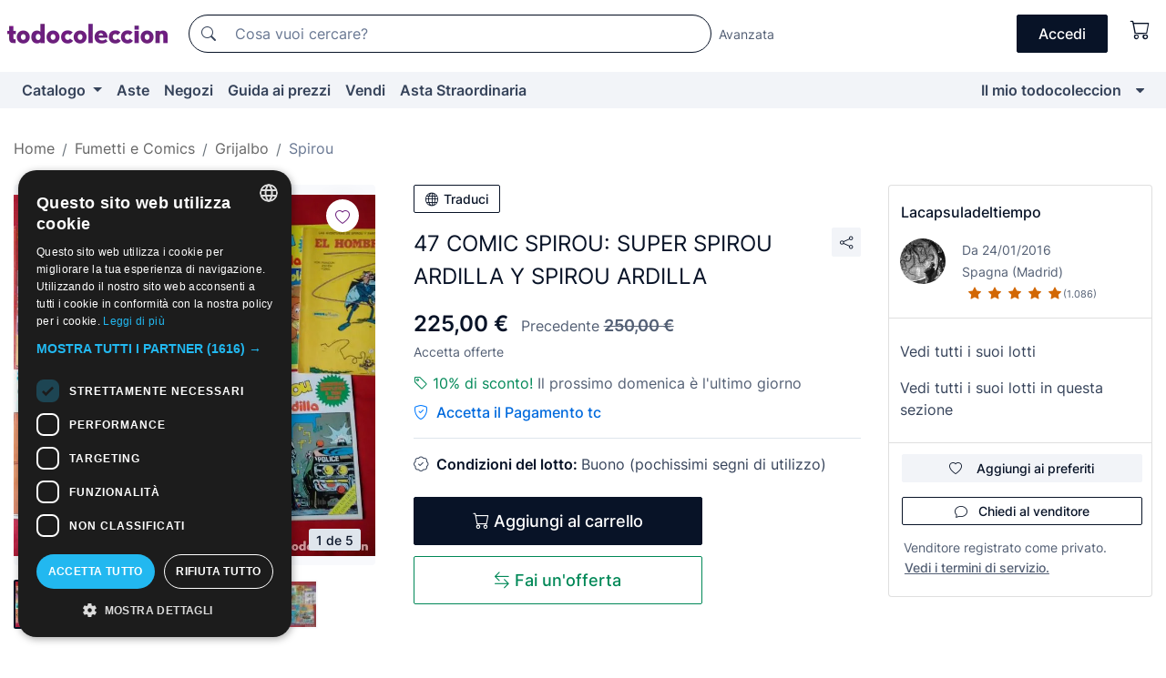

--- FILE ---
content_type: text/html;charset=UTF-8
request_url: https://it.todocoleccion.net/fumetti-grijalbo/47-comic-spirou-super-spirou-ardilla-spirou-ardilla~x198751910
body_size: 21214
content:

<!DOCTYPE html>
<html lang="it">
<head><script>(function(w,i,g){w[g]=w[g]||[];if(typeof w[g].push=='function')w[g].push(i)})
(window,'GTM-N5BMJZR','google_tags_first_party');</script><script>(function(w,d,s,l){w[l]=w[l]||[];(function(){w[l].push(arguments);})('set', 'developer_id.dYzg1YT', true);
		w[l].push({'gtm.start':new Date().getTime(),event:'gtm.js'});var f=d.getElementsByTagName(s)[0],
		j=d.createElement(s);j.async=true;j.src='/1x4n/';
		f.parentNode.insertBefore(j,f);
		})(window,document,'script','dataLayer');</script>
<script>
if (typeof MutationObserver === 'undefined') {
var scriptTag = document.createElement('script');
scriptTag.src = "/assets/javascripts/vendor/mutationobserver.min.js";
// document.head.appendChild(scriptTag);
document.getElementsByTagName('head')[0].appendChild(scriptTag);
}
</script>
<meta http-equiv="Content-Type" content="text/html; charset=utf-8" />
<meta http-equiv="X-UA-Compatible" content="IE=edge">
<meta name="viewport" content="width=device-width, initial-scale=1">
<link rel="dns-prefetch" href="//pictures2.todocoleccion.net" />
<link rel="preconnect" href="https://assets2.todocoleccion.online" />
<link rel="preconnect" href="https://cloud10.todocoleccion.online" />
<link rel="shortcut icon" href="https://assets2.todocoleccion.online/assets/images/favicons/favicon.ico" type="image/x-icon" />
<script>
var MANGOPAY_CLIENT_ID = "todocoleccion";
var MANGOPAY_ENVIRONMENT = "PRODUCTION";
</script>
<meta name="description" content="Non perderti 47 COMIC SPIROU: SUPER SPIROU ARDILLA Y SPIROU . Acquistalo al miglior prezzo nella sezione Fumetti Spirou della casa editrice Grijalbo." />
<meta name="robots" content="index,follow" />
<meta name="apple-itunes-app" content="app-id=892347440">
<meta name="google-play-app" content="app-id=com.package.android">
<title>47 comic spirou: super spirou ardilla y spirou - Acquista Fumetti Spirou della casa editrice Grijalbo su todocoleccion</title>
<link rel="stylesheet" type="text/css" href="https://assets2.todocoleccion.online/assets/stylesheets/font-inter.css?202601201044">
<link rel="stylesheet" type="text/css" href="https://assets2.todocoleccion.online/assets/stylesheets/tcbootstrap.css?202601201044" />
<link rel="stylesheet" type="text/css" href="https://assets2.todocoleccion.online/assets/stylesheets/application.css?202601201044" />
<link rel="stylesheet" type="text/css" href="https://assets2.todocoleccion.online/assets/stylesheets/zoconet-design-system.css?202601201044" />
<link rel="stylesheet" type="text/css" href="https://assets2.todocoleccion.online/assets/icons/font/bootstrap-icons.css?202601201044" />
<link rel="stylesheet" type="text/css" href="https://assets2.todocoleccion.online/assets/stylesheets/swiper.css?202601201044" />
<link rel="stylesheet" type="text/css" href="https://assets2.todocoleccion.online/assets/stylesheets/lote.css?202601201044" />
<link rel="canonical" href="https://it.todocoleccion.net/fumetti-grijalbo/47-comic-spirou-super-spirou-ardilla-spirou-ardilla~x198751910" />
<link rel="alternate" hreflang="es" href="https://www.todocoleccion.net/comics-grijalbo/47-comic-spirou-super-spirou-ardilla-spirou-ardilla~x198751910" />
<link rel="alternate" hreflang="en" href="https://en.todocoleccion.net/comics-grijalbo/47-comic-spirou-super-spirou-ardilla-spirou-ardilla~x198751910" />
<link rel="alternate" hreflang="de" href="https://de.todocoleccion.net/comics-grijalbo/47-comic-spirou-super-spirou-ardilla-spirou-ardilla~x198751910" />
<link rel="alternate" hreflang="fr" href="https://fr.todocoleccion.net/comics-grijalbo/47-comic-spirou-super-spirou-ardilla-spirou-ardilla~x198751910" />
<link rel="alternate" hreflang="pt" href="https://pt.todocoleccion.net/comics-grijalbo/47-comic-spirou-super-spirou-ardilla-spirou-ardilla~x198751910" />
<link rel="alternate" hreflang="it" href="https://it.todocoleccion.net/fumetti-grijalbo/47-comic-spirou-super-spirou-ardilla-spirou-ardilla~x198751910" />
<script type="text/javascript" src="https://assets2.todocoleccion.online/assets/javascripts/vendor/modernizr.js?202601201044">
</script>
<script type="text/javascript" src="https://cdn.jsdelivr.net/npm/@mangopay/vault-sdk@1.2.1/dist/umd/client.min.js"></script>
<link rel="apple-touch-icon" href="https://assets2.todocoleccion.online/assets/images/apple_touch_icons/apple-touch-icon-iphone-60x60.png">
<link rel="apple-touch-icon" sizes="60x60" href="https://assets2.todocoleccion.online/assets/images/apple_touch_icons/apple-touch-icon-ipad-76x76.png">
<link rel="apple-touch-icon" sizes="114x114" href="https://assets2.todocoleccion.online/assets/images/apple_touch_icons/apple-touch-icon-iphone-retina-120x120.png">
<link rel="apple-touch-icon" sizes="144x144" href="https://assets2.todocoleccion.online/assets/images/apple_touch_icons/apple-touch-icon-ipad-retina-152x152.png">
<meta name="apple-itunes-app" content="app-id=892347440">
<script>
var ASSETS_HOST = "https://assets2.todocoleccion.online";
var FINGERPRINT_IMAGES ="202512231041";
var FINGERPRINT_CSS ="202601201044";
</script>
<script>
dataLayer = [];
// Configuración cookieScript: Nos aseguramos que, al arrancar, por defecto estén denegadas las cookies,
// porque se nos queja Google de que ejecutamos cosas de recoplilación de datos antes de que el usuario pueda aceptar o denegar las cookies.
dataLayer.push(
'consent',
'default',
{
'ad_personalization': 'denied',
'ad_storage': 'denied',
'ad_user_data': 'denied',
'analytics_storage': 'denied',
'wait_for_update': 500
}
);
dataLayer.push({"loggedIn":false});
dataLayer.push({"esMovil":false});
dataLayer.push({"content_type":"lote"});
dataLayer.push({"lote":{"precio":225,"ofertas":true,"descuento":true,"modalidad":"venta directa"}});
dataLayer.push({"catalogo":{"sec3":"Spirou","sec1":"Tebeos y Cómics","sec2":"Grijalbo"}});
dataLayer.push({"googleSit":"En Venta"});
dataLayer.push({"subasta":false});
dataLayer.push({
'ecommerce': {
'detail': {
'products': [{"price":"225.00","variant":"","brand":"","category":"Tebeos y Cómics/Grijalbo/Spirou","name":"Spirou","id":"198751910","currency":"EUR"}]
}
}
});
</script>
<script>(function(w,d,s,l,i){w[l]=w[l]||[];w[l].push({'gtm.start':
new Date().getTime(),event:'gtm.js'});var f=d.getElementsByTagName(s)[0],
j=d.createElement(s),dl=l!='dataLayer'?'&l='+l:'';j.async=true;j.src=
'https://www.googletagmanager.com/gtm.js?id='+i+dl;f.parentNode.insertBefore(j,f);
})(window,document,'script','dataLayer','GTM-N5BMJZR');</script>
<meta property="og:title" content="47 COMIC SPIROU: SUPER SPIROU ARDILLA Y SPIROU ARDILLA"/>
<meta property="og:type" content="product"/>
<meta property="og:url" content="https://it.todocoleccion.net/fumetti-grijalbo/47-comic-spirou-super-spirou-ardilla-spirou-ardilla~x198751910"/>
<meta property="og:image" content="https://cloud10.todocoleccion.online/comics-grijalbo/tc/2020/03/30/21/198751910.jpg?size=230x230&crop=true"/>
<meta property="og:image:width" content="230"/>
<meta property="og:image:height" content="230"/>
<meta property="og:site_name" content="todocoleccion.net"/>
<meta property="og:description" content="47 COMIC SPIROU: SUPER SPIROU ARDILLA Y SPIROU ARDILLA"/>
<meta name="google-translate-customization" content="666371e4fcbb35ea-7d61682752185561-g881534783573c20e-15" />
<!-- CBWIRE Styles -->
<style >[wire\:loading][wire\:loading], [wire\:loading\.delay][wire\:loading\.delay], [wire\:loading\.inline-block][wire\:loading\.inline-block], [wire\:loading\.inline][wire\:loading\.inline], [wire\:loading\.block][wire\:loading\.block], [wire\:loading\.flex][wire\:loading\.flex], [wire\:loading\.table][wire\:loading\.table], [wire\:loading\.grid][wire\:loading\.grid], [wire\:loading\.inline-flex][wire\:loading\.inline-flex] {display: none;}[wire\:loading\.delay\.none][wire\:loading\.delay\.none], [wire\:loading\.delay\.shortest][wire\:loading\.delay\.shortest], [wire\:loading\.delay\.shorter][wire\:loading\.delay\.shorter], [wire\:loading\.delay\.short][wire\:loading\.delay\.short], [wire\:loading\.delay\.default][wire\:loading\.delay\.default], [wire\:loading\.delay\.long][wire\:loading\.delay\.long], [wire\:loading\.delay\.longer][wire\:loading\.delay\.longer], [wire\:loading\.delay\.longest][wire\:loading\.delay\.longest] {display: none;}[wire\:offline][wire\:offline] {display: none;}[wire\:dirty]:not(textarea):not(input):not(select) {display: none;}:root {--livewire-progress-bar-color: #2299dd;}[x-cloak] {display: none !important;}</style>
</head>
<body class="at-desktop">
<div id="wrap" class="pagina">
<span id="inicio">
</span>
<div id="header" role="banner" class="hidden-print">
<div id="cabecera" role="banner" class="hidden-print">
<div id="cabecera-top-container">
<div id="cabecera-top">
<div class="container p-0 p-md-3">
<div class="d-flex justify-content-between align-items-center">
<div class="cabecera-col col-side-user-menu">
<button wire:snapshot="&#x7b;&quot;data&quot;&#x3a;&#x7b;&#x7d;,&quot;memo&quot;&#x3a;&#x7b;&quot;id&quot;&#x3a;&quot;d0f32a4c685659b13ed33322a9b8cac1&quot;,&quot;name&quot;&#x3a;&quot;cabecera&#x2f;SideUserMenuButton&quot;,&quot;path&quot;&#x3a;&quot;cabecera&#x2f;SideUserMenuButton&quot;,&quot;method&quot;&#x3a;&quot;GET&quot;,&quot;children&quot;&#x3a;&#x5b;&#x5d;,&quot;scripts&quot;&#x3a;&#x5b;&#x5d;,&quot;assets&quot;&#x3a;&#x5b;&#x5d;,&quot;isolate&quot;&#x3a;false,&quot;lazyLoaded&quot;&#x3a;false,&quot;lazyIsolated&quot;&#x3a;true,&quot;errors&quot;&#x3a;&#x5b;&#x5d;,&quot;locale&quot;&#x3a;&quot;en&quot;&#x7d;,&quot;checksum&quot;&#x3a;&quot;FF1B3BF517E9DDEAC1394986CDA269B5F4A380F18FADD033D24396D69FB1183B&quot;&#x7d;" wire:effects="[]" wire:id="d0f32a4c685659b13ed33322a9b8cac1"
aria-controls="SideUserMenu"
aria-expanded="false"
data-toggle="modal"
data-target="#SideUserMenu"
title="Mostra/nascondi il menu utente"
type="button"
class="pl-5 btn-without-min-width btn btn-outline-primary"
style="border-width: 0px"
wire:click="$dispatch( 'update-side-user-menu-modal-body' )"
>
<span class="bi bi-list icon-header-menu fs-24"></span>
</button>
</div>
<div class="align-self-center d-none d-md-block logo-header">
<div id="cabecera-logo" class="mr-5 w-100">
<a
href="/"
title="todocoleccion - Acquisto, vendita e asta di oggetti d'antiquariato, arte e collezionismo"
class="d-inline-block py-3 d-flex align-items-center"
>
<span class="sprite1 sprite1-logotipo_tc"></span>
<span class="sr-only">todocoleccion: compravendita di oggetti d'antiquariato e da collezione</span>
</a>
</div>
</div>
<div class="align-self-center order-3 ml-auto">
<div class="opciones_cab">
<ul id="cabecera-menu" class="d-flex flex-nowrap align-items-center list-inline user-isnt-loggedin">
<li id="btn-login" class="cabecera-menu-userlink list-inline-item d-none d-md-block mr-6">
<a
href="/acceder/?cod=ent&amp;encoded_back_url=true&amp;back_url=%2Flotes%2Fshow%3FRw%3D1%26Id%5FLote%3D198751910%26firstpart%3D%2Ffumetti%2Dgrijalbo%2F47%2Dcomic%2Dspirou%2Dsuper%2Dspirou%2Dardilla%2Dspirou%2Dardilla"
id="cabecera-menu-login-link"
title="Accedi a Il mio todocoleccion"
class="btn btn-primary no-underline text-color menu-link d-inline-block act-as-link"
rel="nofollow"
>
<span>
Accedi
</span>
</a>
</li>
<li wire:snapshot="&#x7b;&quot;data&quot;&#x3a;&#x7b;&#x7d;,&quot;memo&quot;&#x3a;&#x7b;&quot;id&quot;&#x3a;&quot;a9a6f9b97769e9132b80121a802e515f&quot;,&quot;name&quot;&#x3a;&quot;cabecera&#x2f;SideCartMenuButton&quot;,&quot;path&quot;&#x3a;&quot;cabecera&#x2f;SideCartMenuButton&quot;,&quot;method&quot;&#x3a;&quot;GET&quot;,&quot;children&quot;&#x3a;&#x7b;&quot;a9a6f9b97769e9132b80121a802e515f-0&quot;&#x3a;&#x5b;&quot;span&quot;,&quot;5d87d15145eec1ebd67625bd76699c94&quot;&#x5d;&#x7d;,&quot;scripts&quot;&#x3a;&#x5b;&#x5d;,&quot;assets&quot;&#x3a;&#x5b;&#x5d;,&quot;isolate&quot;&#x3a;false,&quot;lazyLoaded&quot;&#x3a;false,&quot;lazyIsolated&quot;&#x3a;true,&quot;errors&quot;&#x3a;&#x5b;&#x5d;,&quot;locale&quot;&#x3a;&quot;en&quot;&#x7d;,&quot;checksum&quot;&#x3a;&quot;3DDBBE4154428403BB1CED4359C5A86B872FAFAC3CF251C79ED7E2ABFF3FFC60&quot;&#x7d;" wire:effects="[]" wire:id="a9a6f9b97769e9132b80121a802e515f" class="list-inline-item pl-4 pr-5 p-md-0 mr-md-3">
<button
title="Carrello"
type="button"
class="d-inline-block btn btn-ghost btn-outline-primary"
wire:click="$dispatch( 'update-side-cart-menu-modal-body' )"
>
<span wire:snapshot="&#x7b;&quot;data&quot;&#x3a;&#x7b;&quot;count&quot;&#x3a;0&#x7d;,&quot;memo&quot;&#x3a;&#x7b;&quot;id&quot;&#x3a;&quot;5d87d15145eec1ebd67625bd76699c94&quot;,&quot;name&quot;&#x3a;&quot;shared&#x2f;BasketCount&quot;,&quot;path&quot;&#x3a;&quot;shared&#x2f;BasketCount&quot;,&quot;method&quot;&#x3a;&quot;GET&quot;,&quot;children&quot;&#x3a;&#x5b;&#x5d;,&quot;scripts&quot;&#x3a;&#x5b;&#x5d;,&quot;assets&quot;&#x3a;&#x5b;&#x5d;,&quot;isolate&quot;&#x3a;true,&quot;lazyLoaded&quot;&#x3a;false,&quot;lazyIsolated&quot;&#x3a;true,&quot;errors&quot;&#x3a;&#x5b;&#x5d;,&quot;locale&quot;&#x3a;&quot;en&quot;&#x7d;,&quot;checksum&quot;&#x3a;&quot;561DD05FA6EA253AE3FD3D13D703A36A5D121F8EC35C36C5E78004966FCF1204&quot;&#x7d;" wire:effects="&#x7b;&quot;listeners&quot;&#x3a;&#x5b;&quot;basket-count-updated&quot;&#x5d;&#x7d;" wire:id="5d87d15145eec1ebd67625bd76699c94">
</span>
<i class="bi icon-cabecera-menu bi-cart"></i>
</button>
</li>
</ul>
</div>
</div>
<div id="buscador-header" class="flex-grow-1 order-sm-0 order-2 py-5 p-md-3">
<div class="w-100 buscador_cab" role="search">
<form action="/buscador" method="get" name="Buscador">
<input type="hidden" name="from" value="top">
<label for="buscador-general" class="sr-only">
Buscar:
</label>
<div class="input-group buscador-general input-group-search-primary d-flex flex-row justify-content-between align-items-start flex-nowrap w-100">
<div class="input-group-prepend">
<button
class="btn"
data-testid="search-button"
type="submit"
title="Motore di ricerca di todocoleccion"
>
<span class="bi bi-search"></span>
</button>
</div>
<input
type="search"
name="bu"
id="buscador-general"
value=""
class="form-control campo_buscar"
placeholder="Cosa vuoi cercare?"
title="Cosa vuoi cercare?"
/>
</div>
</form>
</div>
</div>
<div id="buscador-header-avanzado" class="flex-grow-1 d-none d-xl-block">
<a href="/buscador/turbo" id="buscador-avanzado-link" class="ml-0" rel="nofollow">
Avanzata
</a>
</div>
</div>
</div>
</div>
</div>
<div
id="cabecera-barra"
role="navigation"
class="navbar navbar-light navbar-expand bg-gray navbar-zoconet-main "
>
<div class="container">
<ul class="nav navbar-nav w-100 justify-content-between justify-content-md-start">
<li
class="nav-item first-item dropdown"
>
<a wire:snapshot="&#x7b;&quot;data&quot;&#x3a;&#x7b;&quot;catalogo_path&quot;&#x3a;&quot;&#x2f;s&#x2f;catalogo&quot;&#x7d;,&quot;memo&quot;&#x3a;&#x7b;&quot;id&quot;&#x3a;&quot;46e6e371634b37146e98fa57aafde7ca&quot;,&quot;name&quot;&#x3a;&quot;shared.cabecera.MenuCatalogoButton&quot;,&quot;path&quot;&#x3a;&quot;shared.cabecera.MenuCatalogoButton&quot;,&quot;method&quot;&#x3a;&quot;GET&quot;,&quot;children&quot;&#x3a;&#x5b;&#x5d;,&quot;scripts&quot;&#x3a;&#x5b;&#x5d;,&quot;assets&quot;&#x3a;&#x5b;&#x5d;,&quot;isolate&quot;&#x3a;false,&quot;lazyLoaded&quot;&#x3a;false,&quot;lazyIsolated&quot;&#x3a;true,&quot;errors&quot;&#x3a;&#x5b;&#x5d;,&quot;locale&quot;&#x3a;&quot;en&quot;&#x7d;,&quot;checksum&quot;&#x3a;&quot;11726AA6478056C4B4BE75138A97E3D35B994D568FB91776F91280EDDC2C0F81&quot;&#x7d;" wire:effects="[]" wire:id="46e6e371634b37146e98fa57aafde7ca"
href="/s/catalogo"
title="Catalogo"
class="link-to-catalogo dropdown-toggle pull-left nav-link"
data-toggle="dropdown"
role="button"
aria-haspopup="true"
aria-expanded="false"
wire:click="$dispatch( 'update-menu-catalogo-dropdown-menu' )"
>
Catalogo
</a>
<div class="dropdown-menu dropdown-menu-catalogo z-index-max pt-6 pb-4">
<div wire:snapshot="&#x7b;&quot;data&quot;&#x3a;&#x7b;&quot;yet_loaded&quot;&#x3a;false,&quot;secciones&quot;&#x3a;&#x5b;&#x5d;&#x7d;,&quot;memo&quot;&#x3a;&#x7b;&quot;id&quot;&#x3a;&quot;f8c7fe3c3da6e86fab8265e5acb57598&quot;,&quot;name&quot;&#x3a;&quot;shared.cabecera.MenuCatalogoDropdownMenu&quot;,&quot;path&quot;&#x3a;&quot;shared.cabecera.MenuCatalogoDropdownMenu&quot;,&quot;method&quot;&#x3a;&quot;GET&quot;,&quot;children&quot;&#x3a;&#x5b;&#x5d;,&quot;scripts&quot;&#x3a;&#x5b;&#x5d;,&quot;assets&quot;&#x3a;&#x5b;&#x5d;,&quot;isolate&quot;&#x3a;false,&quot;lazyLoaded&quot;&#x3a;false,&quot;lazyIsolated&quot;&#x3a;true,&quot;errors&quot;&#x3a;&#x5b;&#x5d;,&quot;locale&quot;&#x3a;&quot;en&quot;&#x7d;,&quot;checksum&quot;&#x3a;&quot;0B97B2CE45B5542F60056D91FEFB71B68E28B3B9F08A6C090FCB0B239C9A8AA7&quot;&#x7d;" wire:effects="&#x7b;&quot;listeners&quot;&#x3a;&#x5b;&quot;update-menu-catalogo-dropdown-menu&quot;&#x5d;&#x7d;" wire:id="f8c7fe3c3da6e86fab8265e5acb57598">
<div wire:loading>
<div class="p-4">
<i class="icon text-muted icon-spinner icon-spin"></i>
</div>
</div>
<div class="list-group">
<div class="grid-list-group-catalog">
</div>
<div>
<a
href="/s/catalogo"
class="btn btn-outline-primary btn-ghost font-weight-bold p-4"
title="Vedi tutte le sezioni"
>
Vedi tutte le sezioni
<i class="bi bi-arrow-right"></i>
</a>
</div>
</div>
</div>
</div>
</li>
<li
class="nav-item d-none d-md-block"
>
<a
href="/aste"
title="Aste online"
class="nav-link"
>
Aste
</a>
</li>
<li
class="nav-item d-none d-md-block"
>
<a
href="/tiendas"
title="Negozi"
class="nav-link"
>
Negozi
</a>
</li>
<li
class="nav-item d-none d-md-block"
>
<a
href="/guida-ai-prezzi"
title="Guida ai prezzi"
class="nav-link"
>
Guida ai prezzi
</a>
</li>
<li
class="nav-item second-item"
>
<a
href="/aiuto/vendere"
title="Vendi su todocoleccion"
class="nav-link"
>
Vendi
</a>
</li>
<li
class="nav-item d-none d-md-block"
>
<a
href="/s/catalogo?M=e&amp;O=mas"
title="Asta Straordinaria"
class="nav-link"
>
Asta Straordinaria
</a>
</li>
<li
class="nav-item last-item ml-sm-auto"
>
<a
href="/mitc"
title="Il mio todocoleccion."
class="nav-link"
>
Il mio todocoleccion
</a>
</li>
<li class="nav-item visible-md visible-lg mitc_mostrar">
<a
href="/mitc?mostrarbmtc"
title="Mostra la barra Il mio todocoleccion."
class="nav-link"
>
<span class="hidden">
Mostra la barra Il mio todocoleccion
</span><i class="icon icon-caret-down"></i>
</a>
</li>
</ul>
</div>
</div>
</div>
</div>
<div id="page-content">
<div id="page-content-fullwidth">
</div>
<div class="container">
<div id="react-breadcrumbs">
<div
class=" mt-7"
style="height: 40px"
>
<div class="swiper">
<div class="swiper-container" data-initialSlide="3">
<ul
class="
breadcrumb
flex-nowrap
swiper-wrapper
m-0
"
>
<li
class="breadcrumb-item swiper-slide"
style="width: auto"
>
<a href="/" title="Pagina iniziale" class="breadcrumb-link">
<span>
Home
</span>
</a>
</li>
<li
class="breadcrumb-item swiper-slide"
style="width: auto"
>
<a href="/s/giornalini-fumetti" title="Fumetti e Comics" class="breadcrumb-link">
<span>Fumetti e Comics</span>
</a>
</li>
<li
class="breadcrumb-item swiper-slide"
style="width: auto"
>
<a href="/s/fumetti-grijalbo" title="Grijalbo" class="breadcrumb-link">
<span>Grijalbo</span>
</a>
</li>
<li
class="active breadcrumb-item swiper-slide"
style="width: auto"
>
<a href="/s/spirou-grijalbo" title="Spirou" class="breadcrumb-link">
<span>Spirou</span>
</a>
</li>
</ul>
</div>
</div>
</div>
</div>
<script type="application/ld+json">
{"itemListElement":[{"item":{"@id":"/","name":"Home"},"position":1,"@type":"ListItem"},{"item":{"@id":"/s/giornalini-fumetti","name":"Fumetti e Comics"},"position":2,"@type":"ListItem"},{"item":{"@id":"/s/fumetti-grijalbo","name":"Grijalbo"},"position":3,"@type":"ListItem"},{"item":{"@id":"/s/spirou-grijalbo","name":"Spirou"},"position":4,"@type":"ListItem"}],"@context":"https://schema.org","@type":"BreadcrumbList"}
</script>
<div class="pagina lote">
<div class="contenido">
<div class="lote-container mb-5 mt-2 mt-md-4">
<div class="position-relative image-gallery-lote">
<div id="react-image-gallery" data-props="&#x7b;&quot;all_images&quot;&#x3a;&#x5b;&#x7b;&quot;src_webp&quot;&#x3a;&quot;https&#x3a;&#x2f;&#x2f;cloud10.todocoleccion.online&#x2f;comics-grijalbo&#x2f;tc&#x2f;2020&#x2f;03&#x2f;30&#x2f;21&#x2f;198751910.webp&quot;,&quot;alt&quot;&#x3a;&quot;C&oacute;mics&#x3a; 47 COMIC SPIROU&#x3a; SUPER SPIROU ARDILLA Y SPIROU ARDILLA - Foto 1&quot;,&quot;id&quot;&#x3a;0,&quot;title&quot;&#x3a;&quot;47 COMIC SPIROU&#x3a; SUPER SPIROU ARDILLA Y SPIROU ARDILLA - Foto 1&quot;,&quot;src&quot;&#x3a;&quot;https&#x3a;&#x2f;&#x2f;cloud10.todocoleccion.online&#x2f;comics-grijalbo&#x2f;tc&#x2f;2020&#x2f;03&#x2f;30&#x2f;21&#x2f;198751910.jpg&quot;&#x7d;,&#x7b;&quot;src_webp&quot;&#x3a;&quot;https&#x3a;&#x2f;&#x2f;cloud10.todocoleccion.online&#x2f;comics-grijalbo&#x2f;tc&#x2f;2020&#x2f;03&#x2f;30&#x2f;21&#x2f;198751910_198137685.webp&quot;,&quot;alt&quot;&#x3a;&quot;C&oacute;mics&#x3a; 47 COMIC SPIROU&#x3a; SUPER SPIROU ARDILLA Y SPIROU ARDILLA - Foto 2&quot;,&quot;id&quot;&#x3a;198137685,&quot;title&quot;&#x3a;&quot;C&oacute;mics&#x3a; 47 COMIC SPIROU&#x3a; SUPER SPIROU ARDILLA Y SPIROU ARDILLA - Foto 2&quot;,&quot;src&quot;&#x3a;&quot;https&#x3a;&#x2f;&#x2f;cloud10.todocoleccion.online&#x2f;comics-grijalbo&#x2f;tc&#x2f;2020&#x2f;03&#x2f;30&#x2f;21&#x2f;198751910_198137685.jpg&quot;&#x7d;,&#x7b;&quot;src_webp&quot;&#x3a;&quot;https&#x3a;&#x2f;&#x2f;cloud10.todocoleccion.online&#x2f;comics-grijalbo&#x2f;tc&#x2f;2020&#x2f;03&#x2f;30&#x2f;21&#x2f;198751910_198137690.webp&quot;,&quot;alt&quot;&#x3a;&quot;C&oacute;mics&#x3a; 47 COMIC SPIROU&#x3a; SUPER SPIROU ARDILLA Y SPIROU ARDILLA - Foto 3&quot;,&quot;id&quot;&#x3a;198137690,&quot;title&quot;&#x3a;&quot;C&oacute;mics&#x3a; 47 COMIC SPIROU&#x3a; SUPER SPIROU ARDILLA Y SPIROU ARDILLA - Foto 3&quot;,&quot;src&quot;&#x3a;&quot;https&#x3a;&#x2f;&#x2f;cloud10.todocoleccion.online&#x2f;comics-grijalbo&#x2f;tc&#x2f;2020&#x2f;03&#x2f;30&#x2f;21&#x2f;198751910_198137690.jpg&quot;&#x7d;,&#x7b;&quot;src_webp&quot;&#x3a;&quot;https&#x3a;&#x2f;&#x2f;cloud10.todocoleccion.online&#x2f;comics-grijalbo&#x2f;tc&#x2f;2020&#x2f;03&#x2f;30&#x2f;21&#x2f;198751910_198137695.webp&quot;,&quot;alt&quot;&#x3a;&quot;C&oacute;mics&#x3a; 47 COMIC SPIROU&#x3a; SUPER SPIROU ARDILLA Y SPIROU ARDILLA - Foto 4&quot;,&quot;id&quot;&#x3a;198137695,&quot;title&quot;&#x3a;&quot;C&oacute;mics&#x3a; 47 COMIC SPIROU&#x3a; SUPER SPIROU ARDILLA Y SPIROU ARDILLA - Foto 4&quot;,&quot;src&quot;&#x3a;&quot;https&#x3a;&#x2f;&#x2f;cloud10.todocoleccion.online&#x2f;comics-grijalbo&#x2f;tc&#x2f;2020&#x2f;03&#x2f;30&#x2f;21&#x2f;198751910_198137695.jpg&quot;&#x7d;,&#x7b;&quot;src_webp&quot;&#x3a;&quot;https&#x3a;&#x2f;&#x2f;cloud10.todocoleccion.online&#x2f;comics-grijalbo&#x2f;tc&#x2f;2020&#x2f;03&#x2f;30&#x2f;21&#x2f;198751910_198137700.webp&quot;,&quot;alt&quot;&#x3a;&quot;C&oacute;mics&#x3a; 47 COMIC SPIROU&#x3a; SUPER SPIROU ARDILLA Y SPIROU ARDILLA - Foto 5&quot;,&quot;id&quot;&#x3a;198137700,&quot;title&quot;&#x3a;&quot;C&oacute;mics&#x3a; 47 COMIC SPIROU&#x3a; SUPER SPIROU ARDILLA Y SPIROU ARDILLA - Foto 5&quot;,&quot;src&quot;&#x3a;&quot;https&#x3a;&#x2f;&#x2f;cloud10.todocoleccion.online&#x2f;comics-grijalbo&#x2f;tc&#x2f;2020&#x2f;03&#x2f;30&#x2f;21&#x2f;198751910_198137700.jpg&quot;&#x7d;&#x5d;&#x7d;" class="mb-4">
</div>
<div class="follow-buton-image-lote card-lote">
<div class="follow-lote-button lotes-enlaces-rapidos mr-0 mr-md-1">
<button
class="d-flex justify-content-center align-items-center text-brand bg-white border-0 rounded-circle lotes_enlaces_rapidos-button btn-circle clickeable isnt-active js-followup ga-track-click-in-poner-en-seguimiento"
id="corazon-198751910"
onClick=""
data-ajax="/api/seguimientos/create?id=198751910"
data-require-login="true"
data-id_lote="198751910" data-nuevo-usuario-accion-tipo="0"
data-nuevo-usuario-accion-valor="198751910" rel="nofollow" title="Segui"
type="button"
>
<i class="bi lotes_enlaces_rapidos-icon js-icon-seguimiento inline-block bi-heart"></i>
</button>
</div>
</div>
</div>
<div class="info-lote m-0 ml-md-4">
<div id="lote-info" class="lote-info datos
"
>
<div class="d-block my-6 mt-md-0 mb-md-5">
<button
id="translationButton"
type="button"
data-props="&#x7b;&quot;titulo&quot;&#x3a;&quot;47 COMIC SPIROU&#x3a; SUPER SPIROU ARDILLA Y SPIROU ARDILLA&quot;,&quot;translated&quot;&#x3a;false,&quot;id&quot;&#x3a;198751910&#x7d;"
class="btn btn-outline-primary btn-sm btn-without-min-width js-traducir-titulo"
>
<i class="bi btn-icon-left mr-1 bi-globe"></i>
Traduci
</button>
</div>
<div class="d-flex justify-content-between mt-6 mb-3 mt-md-0 mb-md-5">
<h1
class="bold js-lote-titulo-198751910 m-0 text-break font-weight-normal text-gray-900 h5 fs-md-24"
id="lote-page-h1"
>
47 COMIC SPIROU: SUPER SPIROU ARDILLA Y SPIROU ARDILLA
</h1>
<div class="ml-5">
<span id="lote-compartir">
<a
href="#"
class="btn btn-secondary btn-only-icon btn-sm"
data-toggle="popover"
id="js-lote-compartir"
>
<span>
<i class="bi bi-share"></i>
</span>
</a>
<span
id="lote-compartir-botones"
style="display: none"
data-nuevo-usuario-accion-tipo="8"
data-nuevo-usuario-accion-valor="198751910"
>
<span class="sharedbtns">
<a class="btn btn-sm btn-whatsapp" target="_blank" rel="noopener noreferrer" href="https://api.whatsapp.com/send?text=47%20COMIC%20SPIROU%3A%20SUPER%20SPIROU%20ARDILLA%20Y%20SPIROU%20ARDILLA%20https%3A%2F%2Fit%2Etodocoleccion%2Enet%2Ffumetti%2Dgrijalbo%2F47%2Dcomic%2Dspirou%2Dsuper%2Dspirou%2Dardilla%2Dspirou%2Dardilla%7Ex198751910"><i class="bi bi-whatsapp"></i></a>
<a class="btn btn-sm btn-facebook" target="_blank" rel="noopener noreferrer" href="http://www.facebook.com/sharer/sharer.php?u=https://it.todocoleccion.net/fumetti-grijalbo/47-comic-spirou-super-spirou-ardilla-spirou-ardilla~x198751910"><i class="bi bi-tc-facebook"></i></a>
<a class="btn btn-sm btn-tweet" target="_blank" rel="noopener noreferrer" href="https://twitter.com/intent/tweet?text=47%20COMIC%20SPIROU%3A%20SUPER%20SPIROU%20ARDILLA%20Y%20SPIROU%20ARDILLA&amp;url=https://it.todocoleccion.net/fumetti-grijalbo/47-comic-spirou-super-spirou-ardilla-spirou-ardilla~x198751910&amp;via=todocoleccion"><i class="bi bi-twitter-x"></i></a>
<a class="btn btn-sm btn-pinterest" target="_blank" rel="noopener noreferrer" href="http://pinterest.com/pin/create/button/?url=https://it.todocoleccion.net/fumetti-grijalbo/47-comic-spirou-super-spirou-ardilla-spirou-ardilla~x198751910&amp;description=47%20COMIC%20SPIROU%3A%20SUPER%20SPIROU%20ARDILLA%20Y%20SPIROU%20ARDILLA&amp;media=https://cloud10.todocoleccion.online/comics-grijalbo/tc/2020/03/30/21/198751910.jpg"><i class="bi bi-tc-pinterest"></i></a>
</span>
<span class="sharedbtns">
<a
href="/lotes/envia_amigo?m=lote&id_lote=198751910"
class="btn btn-rrss js-boton-enviar-amigo"
title="Forse conosci un amico che potrebbe essere interessato a questo lotto"
>
<i class="bi bi-envelope-fill"></i>
</a>
</span>
</span>
</span>
</div>
</div>
<div>
<div class="lote-info-no-en-subasta">
<div class="mb-1 hidden-xs">
<span class="text-gray-900 mr-3">
<span class="text-nowrap bolder lote-precio" style="font-size:24px;">
225,00 &euro;
</span>
</span>
<span class="text-gray-600">
Precedente
<del><strong>
<span class="text-nowrap " style="font-size:18px;">
250,00 &euro;
</span></strong></del>
</span>
</div>
<div class="mb-4 fs-14 text-gray-600">Accetta offerte</div>
<hr class="d-none d-sm-none" />
<div class="mb-3">
<p class="m-0">
<span class="bi bi-tag text-buy-600"</span>
<span class="text-buy-600">
10% di sconto!
</span>
<span class="text-gray-600">Il prossimo domenica è l'ultimo giorno</span>
</p>
</div>
<span class="text-pagotc-600">
<span class="bi bi-shield-check text-pagotc-500"></span>
<span class="d-inline-block d-sm-none fs-16 font-weight-bold ml-2">
Pagamento tc
</span>
<span class="d-none d-sm-inline-block fs-16 font-weight-bold ml-2">
Accetta il Pagamento tc
</span>
</span>
<hr class="border-top" />
</div>
<div class="mb-6">
<p class="mb-3">
<span class="bi bi-patch-check"></span>
<span class="text-gray-900 font-weight-bolder ml-2">
Condizioni del lotto:
</span>
Buono (pochissimi segni di utilizzo)
</p>
</div>
<div>
</div>
<div class="row">
<div class="col-md-8">
<div wire:snapshot="&#x7b;&quot;data&quot;&#x3a;&#x7b;&quot;with_icon&quot;&#x3a;true,&quot;ga_track_add_button&quot;&#x3a;&quot;lote-boton-comprar&quot;,&quot;button_class&quot;&#x3a;&quot;btn-lg&#x20;btn-block&#x20;hidden-xs&quot;,&quot;slug&quot;&#x3a;&quot;lacapsuladeltiempo&quot;,&quot;is_in_other_basket&quot;&#x3a;false,&quot;modal_id&quot;&#x3a;&quot;form-add-to-basket-modal-id-198751910&quot;,&quot;id_lote&quot;&#x3a;198751910,&quot;is_in_my_basket&quot;&#x3a;false&#x7d;,&quot;memo&quot;&#x3a;&#x7b;&quot;id&quot;&#x3a;&quot;57f339516ca7b5ede1ed34a11833f659&quot;,&quot;name&quot;&#x3a;&quot;shared&#x2f;BasketButton&quot;,&quot;path&quot;&#x3a;&quot;shared&#x2f;BasketButton&quot;,&quot;method&quot;&#x3a;&quot;GET&quot;,&quot;children&quot;&#x3a;&#x5b;&#x5d;,&quot;scripts&quot;&#x3a;&#x5b;&#x5d;,&quot;assets&quot;&#x3a;&#x5b;&#x5d;,&quot;isolate&quot;&#x3a;false,&quot;lazyLoaded&quot;&#x3a;false,&quot;lazyIsolated&quot;&#x3a;true,&quot;errors&quot;&#x3a;&#x5b;&#x5d;,&quot;locale&quot;&#x3a;&quot;en&quot;&#x7d;,&quot;checksum&quot;&#x3a;&quot;EAFE45DD02B5834E6F536DA2433807155777BDC52D06564376DD4907A7E03124&quot;&#x7d;" wire:effects="&#x7b;&quot;listeners&quot;&#x3a;&#x5b;&quot;add-lot-to-my-basket&quot;&#x5d;&#x7d;" wire:id="57f339516ca7b5ede1ed34a11833f659">
<form action="/carrito_de_compra/add" method="POST" wire:submit.prevent="addToBasket">
<input type="hidden" name="id_Lote" value="198751910" />
<button
type="submit"
title="Aggiungi al carrello"
class="btn btn-primary btn-lg btn-block hidden-xs ga-track-lote-boton-comprar"
>
<i class="bi bi-cart"></i>
<span class="d-md-none">
Aggiungi
</span>
<span class="d-none d-md-inline-block">
Aggiungi al carrello
</span>
</button>
</form>
</div>
<div wire:snapshot="&#x7b;&quot;data&quot;&#x3a;&#x7b;&quot;imagen_width&quot;&#x3a;60,&quot;imagen_lote&quot;&#x3a;&quot;https&#x3a;&#x2f;&#x2f;cloud10.todocoleccion.online&#x2f;comics-grijalbo&#x2f;tc&#x2f;2020&#x2f;03&#x2f;30&#x2f;21&#x2f;198751910.jpg&#x3f;size&#x3d;60x60&amp;crop&#x3d;true&quot;,&quot;slug&quot;&#x3a;&quot;&quot;,&quot;modal_id&quot;&#x3a;&quot;form-add-to-basket-modal-id-198751910&quot;,&quot;success&quot;&#x3a;true,&quot;error_msg&quot;&#x3a;&quot;&quot;,&quot;titulo_lote&quot;&#x3a;&quot;47&#x20;COMIC&#x20;SPIROU&#x3a;&#x20;SUPER&#x20;SPIROU&#x20;ARDILLA&#x20;Y&#x20;SPIROU&#x20;ARDILLA&quot;,&quot;id_lote&quot;&#x3a;198751910,&quot;we_have_multiple_sellers&quot;&#x3a;false,&quot;render_modal&quot;&#x3a;true,&quot;show_modal&quot;&#x3a;false&#x7d;,&quot;memo&quot;&#x3a;&#x7b;&quot;id&quot;&#x3a;&quot;a25d654421721a505413e7d9a3ed85c2&quot;,&quot;name&quot;&#x3a;&quot;shared&#x2f;BasketModal&quot;,&quot;path&quot;&#x3a;&quot;shared&#x2f;BasketModal&quot;,&quot;method&quot;&#x3a;&quot;GET&quot;,&quot;children&quot;&#x3a;&#x5b;&#x5d;,&quot;scripts&quot;&#x3a;&#x5b;&#x5d;,&quot;assets&quot;&#x3a;&#x5b;&#x5d;,&quot;isolate&quot;&#x3a;false,&quot;lazyLoaded&quot;&#x3a;false,&quot;lazyIsolated&quot;&#x3a;true,&quot;errors&quot;&#x3a;&#x5b;&#x5d;,&quot;locale&quot;&#x3a;&quot;en&quot;&#x7d;,&quot;checksum&quot;&#x3a;&quot;7942D7D6C6FD55C4F00786ED0223B2EA10C26E15C68146E911157F51FF18C9F6&quot;&#x7d;" wire:effects="&#x7b;&quot;listeners&quot;&#x3a;&#x5b;&quot;add-lot-to-my-basket&quot;,&quot;close-basket-modal&quot;&#x5d;&#x7d;" wire:id="a25d654421721a505413e7d9a3ed85c2">
</div>
</div>
</div>
<div class="pt-4">
<div class="row">
<div class="col-md-8">
<button
class="btn btn-outline-buy btn-block btn-lg d-none d-md-block margin-bottom-xs ga-track-class-boton-hacer-oferta d-md-block"
data-target="#modal-make-an-offer"
data-toggle="modal"
type="button"
>
<i class="bi btn-icon bi-arrow-left-right"></i>
Fai un'offerta
</button>
</div>
</div>
</div>
<div class="modal fade js-modal-offer" tabindex="-1" id="modal-make-an-offer">
<div class="modal-dialog">
<div class="modal-content">
<div wire:snapshot="&#x7b;&quot;data&quot;&#x3a;&#x7b;&quot;offer_amount&quot;&#x3a;&quot;&quot;,&quot;offer&quot;&#x3a;&quot;&quot;,&quot;canonical&quot;&#x3a;&quot;https&#x3a;&#x2f;&#x2f;it.todocoleccion.net&#x2f;fumetti-grijalbo&#x2f;47-comic-spirou-super-spirou-ardilla-spirou-ardilla&#x7e;x198751910&quot;,&quot;lot_image&quot;&#x3a;&quot;https&#x3a;&#x2f;&#x2f;cloud10.todocoleccion.online&#x2f;comics-grijalbo&#x2f;tc&#x2f;2020&#x2f;03&#x2f;30&#x2f;21&#x2f;198751910.jpg&#x3f;size&#x3d;90x90&amp;crop&#x3d;true&quot;,&quot;lot_title&quot;&#x3a;&quot;47&#x20;COMIC&#x20;SPIROU&#x3a;&#x20;SUPER&#x20;SPIROU&#x20;ARDILLA&#x20;Y&#x20;SPIROU&#x20;ARDILLA&quot;,&quot;counteroffer_amount&quot;&#x3a;&quot;&quot;,&quot;offer_status&quot;&#x3a;&quot;&quot;,&quot;advice_msg&quot;&#x3a;&quot;&quot;,&quot;error_msg&quot;&#x3a;&quot;&quot;,&quot;offer_date&quot;&#x3a;&quot;&quot;,&quot;lot_id&quot;&#x3a;198751910,&quot;lot_price&quot;&#x3a;225,&quot;requires_login&quot;&#x3a;false,&quot;counteroffer_date&quot;&#x3a;&quot;&quot;&#x7d;,&quot;memo&quot;&#x3a;&#x7b;&quot;id&quot;&#x3a;&quot;243f6df8adef503061b97f5b3edf5d81&quot;,&quot;name&quot;&#x3a;&quot;lotes.show.MakeAnOfferModal&quot;,&quot;path&quot;&#x3a;&quot;lotes.show.MakeAnOfferModal&quot;,&quot;method&quot;&#x3a;&quot;GET&quot;,&quot;children&quot;&#x3a;&#x5b;&#x5d;,&quot;scripts&quot;&#x3a;&#x5b;&#x5d;,&quot;assets&quot;&#x3a;&#x5b;&#x5d;,&quot;isolate&quot;&#x3a;false,&quot;lazyLoaded&quot;&#x3a;false,&quot;lazyIsolated&quot;&#x3a;true,&quot;errors&quot;&#x3a;&#x5b;&#x5d;,&quot;locale&quot;&#x3a;&quot;en&quot;&#x7d;,&quot;checksum&quot;&#x3a;&quot;408AE84D4F64CC4DC917AB4901F8475D3D3C500D902659E3964B86A7F9876938&quot;&#x7d;" wire:effects="[]" wire:id="243f6df8adef503061b97f5b3edf5d81">
<div class="modal-header">
<h4 class="modal-title">Fai un'offerta</h4>
<button type="button" class="close" data-dismiss="modal" aria-label="Chiudi">
<span aria-hidden="true">&times;</span>
<span class="sr-only">Chiudi</span>
</button>
</div>
<div class="modal-body">
<form id="form-make-an-offer-modal" wire:submit="makeAnOffer" method="post">
<div class="row">
<div class="col-12">
<div class="media">
<img
src="https&#x3a;&#x2f;&#x2f;cloud10.todocoleccion.online&#x2f;comics-grijalbo&#x2f;tc&#x2f;2020&#x2f;03&#x2f;30&#x2f;21&#x2f;198751910.jpg&#x3f;size&#x3d;90x90&amp;crop&#x3d;true"
class="mr-5"
alt="47&#x20;COMIC&#x20;SPIROU&#x3a;&#x20;SUPER&#x20;SPIROU&#x20;ARDILLA&#x20;Y&#x20;SPIROU&#x20;ARDILLA"
/>
<div class="media-body">
<h4>47 COMIC SPIROU&#x3a; SUPER SPIROU ARDILLA Y SPIROU ARDILLA</h4>
<p><span class="text-nowrap precio_directa">225,00 €</span></p>
</div>
</div>
<hr class="visible-xs" />
</div>
<div class="col-12">
<div class="more-margin-bottom">
Invia una buona offerta al venditore, che non potrà essere rifiutata, e <strong>l'ordine è tuo!</strong>
</div>
</div>
<div class="col-12">
</div>
<div class="col-md-6 col-12">
<div class="form-group">
<label class="form-label" for="offer">
La tua offerta
</label>
<div class="inpug-group-with-icons right-icon input-group">
<input
inputmode="decimal"
name="offer"
pattern="( )*[0-9]+([.,][0-9]{0,2})?( )*"
required="required"
placeholder="225,00"
type="text"
id="offer"
class="autotrim form-control"
value=""
wire:model.live="offer"
/>
<div class="input-group-append">
<span class="input-group-text">
<i class="icon icon-euro"></i>
</span>
</div>
</div>
</div>
</div>
<div class="col-6">
<div class="with-left-hr hidden-xs">
<ul class="icon-ul fs-12">
<li class="margin-bottom">
<i
class="icon-li icon icon-circle"
style="font-size: 0.6em; padding-top: 0.5em"
></i>
La presentazione di un’offerta ti obbliga all’acquisto, se è accettata dal venditore
</li>
<li class="margin-bottom">
<i
class="icon-li icon icon-circle"
style="font-size: 0.6em; padding-top: 0.5em"
></i>
Offerta sul prezzo di vendita. Sconti, spese di spedizione o altre promozioni correlate non inclusi.
</li>
</ul>
</div>
</div>
<div class="visible-xs text-to-left text-muted col-12">
<div class="more-margin-bottom">
Offerta sul prezzo di vendita. Sconti, spese di spedizione o altre promozioni correlate non inclusi.
</div>
<div class="margin-bottom">
La presentazione di un’offerta ti obbliga all’acquisto, se è accettata dal venditore
</div>
</div>
</div>
</form>
</div>
<div class="modal-footer">
<button type="button" class="btn btn-secondary" data-dismiss="modal">
Annulla l'offerta
</button>
<button
class="btn btn-primary ga-track-boton-enviar-oferta"
form="form-make-an-offer-modal"
id="button-make-an-offer"
type="submit"
>
Invia offerta
</button>
</div>
</div>
</div>
</div>
</div>
<div wire:snapshot="&#x7b;&quot;data&quot;&#x3a;&#x7b;&quot;fecha_reserva&quot;&#x3a;null,&quot;id_lote&quot;&#x3a;198751910,&quot;el_lote_ya_esta_en_tu_carrito&quot;&#x3a;false&#x7d;,&quot;memo&quot;&#x3a;&#x7b;&quot;id&quot;&#x3a;&quot;4a76fd7bf6b886dbc2beb6d498bb1251&quot;,&quot;name&quot;&#x3a;&quot;lotes.show.AlertLotInCart&quot;,&quot;path&quot;&#x3a;&quot;lotes.show.AlertLotInCart&quot;,&quot;method&quot;&#x3a;&quot;GET&quot;,&quot;children&quot;&#x3a;&#x5b;&#x5d;,&quot;scripts&quot;&#x3a;&#x5b;&#x5d;,&quot;assets&quot;&#x3a;&#x5b;&#x5d;,&quot;isolate&quot;&#x3a;false,&quot;lazyLoaded&quot;&#x3a;false,&quot;lazyIsolated&quot;&#x3a;true,&quot;errors&quot;&#x3a;&#x5b;&#x5d;,&quot;locale&quot;&#x3a;&quot;en&quot;&#x7d;,&quot;checksum&quot;&#x3a;&quot;4934BDE068E895A2E8339D6010F1B999B360F0B3004CF2475827B23942570762&quot;&#x7d;" wire:effects="&#x7b;&quot;listeners&quot;&#x3a;&#x5b;&quot;add-lot-to-my-basket&quot;&#x5d;&#x7d;" wire:id="4a76fd7bf6b886dbc2beb6d498bb1251">
</div>
<ul class="icon-ul">
</ul>
</div>
</div>
</div>
<div class="alertas-lote">
<div class="alert alert-pagotc" role="alert">
<div class="alert-content">
<div class="alert-body-wrapper">
<div class="alert-body">
<i class="bi alert-icon bi-shield-check"></i>
<div class="alert-body-content">
Il venditore accetta il Pagamento tc. Metodo di pagamento sicuro e protetto, un gateway di pagamento con carta integrato, veloce ed efficiente.
</div>
</div>
<div class="alert-action">
<a class="font-weight-bold" href="/pagamento-tc" target="_blank" title="Per saperne di più" class="btn btn-outline-primary btn-ghost underline"><span class="underline grey-900-color">Per saperne di più</span></a>
</div>
</div>
</div>
</div>
</div>
<div class="sobre-lote">
<div class="acordion mb-6 mt-6 mt-md-0">
<div class="acordion-header" id="collapse_description">
<h2 class="fs-16 my-0">
<a
role="button"
class=" d-flex justify-content-between align-items-center"
data-toggle="collapse"
href="#description"
aria-expanded="true"
aria-controls="description"
>
<span class="font-weight-bold">Descrizione del lotto</span>
<i class="bi ml-auto bi-chevron-up"></i>
</a>
</h2>
</div>
<div class="acordion-body collapse show" id="description"
aria-labelledby="collapse_description" >
<div id="descripcion" class="tab-pane active" style="overflow: hidden">
<div class="margin-bottom">
<div>
<p>47 COMIC SPIROU: SUPER SPIROU ARDILLA Y SPIROU ARDILLA</p><p>SUPER SPIROU ARDILLA: AÑO I N 1,2 AÑO II N 3,4,5,6,7(2)</p><p>TAPAS LAS AVENTURAS DE SPIROU Y FANTASIO EL HOMBRE DE Z</p><p>SPIROU ARDILLA: 3, 6, 7, 8, 9, 18, 32, 35, 36, 37, 39, 40, 41, 42, 43, 44, 45, 46, 47, 48, 49, 50, 52, 53, 54(TAPAS PAIRUS LA MOMIA SEPULTADA), 55, 56, 57, 58, 59, 60. 61, 62, 63, 64(2), 65, 66, 67</p>
</div>
</div>
</div>
</div>
</div>
<div class="acordion mb-6">
<div class="acordion-header" id="collapse_conditions">
<h2 class="fs-16 my-0">
<a
role="button"
class="collapsed d-flex justify-content-between align-items-center"
data-toggle="collapse"
href="#formas_de_pago_y_envio"
aria-expanded="false"
aria-controls="formas_de_pago_y_envio"
data-collapse-fetch
>
<span class="font-weight-bold">Condizioni di pagamento e spedizione</span>
<i class="bi ml-auto bi-chevron-up"></i>
</a>
</h2>
</div>
<div class="acordion-body collapse " id="formas_de_pago_y_envio"
aria-labelledby="collapse_conditions" data-content-url="/lotes/detalle_envio?id=198751910&amp;gestion=0" id="tab_formas_de_pago_y_envio">
</div>
</div>
<div class="acordion mb-6">
<div class="acordion-header" id="collapse_qa">
<h2 class="fs-16 my-0">
<a
role="button"
class="collapsed d-flex justify-content-between align-items-center"
data-toggle="collapse"
href="#preguntas_y_respuestas"
aria-expanded="false"
aria-controls="preguntas_y_respuestas"
data-collapse-fetch
>
<span class="font-weight-bold flex-grow-1">Domande e risposte</span> <span class="badge badge-primary badge-pill mr-4">5</span>
<i class="bi ml-auto bi-chevron-up"></i>
</a>
</h2>
</div>
<div class="acordion-body collapse " id="preguntas_y_respuestas"
aria-labelledby="collapse_qa" data-content-url="/lotes/pyr?id=198751910&amp;situacion_lote=EN VENTA DIRECTA&amp;Id_Usuario=2147408783&amp;Tienda_Clase=&amp;Tienda_Visible=&amp;Zona=0&amp;Time=2:3:422&amp;gestion=0">
</div>
</div>
</div>
<div class="info-vendedor-lote">
<div id="info_vendedor_box" class="mb-5">
<div>
<div id="bloque-vendedor" class="fs-md-14 fs-lg-16 card">
<div class="row">
<div class="col-md-12">
<div class="fs-md-14 text-gray-900 mt-5 pl-4 card-title">
<a href="/usuario/lacapsuladeltiempo" class="btn-ghost btn btn-outline-primary text-left">
Lacapsuladeltiempo
</a>
</div>
</div>
</div>
<div class="row align-items-center">
<div class="col-lg-12 col-md-4">
<div class="card-body">
<div>
<div class="pull-left pr-3">
<div
class="inline-block avatar-container text-left"
style="
height: 60px !important;
width: 60px !important;
overflow: hidden !important;
text-align: center;
vertical-align: bottom;
position: relative;
"
>
<img
src="https://cloud10.todocoleccion.online/tc/avatares/2016/10/20/avatar_2147408783.jpg"
class="rounded-circle"
height="50"
width="50"
title="Lottti di Lacapsuladeltiempo"
alt="avatar Lacapsuladeltiempo"
/>
</div>
</div>
<span class="text-gray-600 body-regular">
Da
24/01/2016
<span>
<br />
<span class="text-gray-600 body-regular">
Spagna
(Madrid)
</span>
<br />
<button
class="btn btn-link fs-14 p-0 d-flex flex-nowrap"
data-href="/usuario/valoraciones/lacapsuladeltiempo/vendedor"
data-obfuscated-link
title="5 stelle. 1086 valutazioni Vedi i dettagli."
type="button"
>
<span title="5 su 5">
<i class="bi text-sell-600 mx-2 bi-star-fill"></i><i class="bi text-sell-600 mx-2 bi-star-fill"></i><i class="bi text-sell-600 mx-2 bi-star-fill"></i><i class="bi text-sell-600 mx-2 bi-star-fill"></i><i class="bi text-sell-600 mx-2 bi-star-fill"></i>
</span>
<span class="text-gray-600" title="1086 valutazioni ricevute">
<small>(1.086)</small>
</span>
</button>
</div>
</div>
</div>
<div class="col-lg-12 col-md-4">
<div class="list-group py-5">
<button
class="btn btn-link list-group-chevron-icon list-group-item list-group-item-action"
data-href="/s/catalogo?identificadorvendedor=lacapsuladeltiempo"
data-obfuscated-link
title="Lottti in vendita di Lacapsuladeltiempo a todocoleccion"
type="button"
>
Vedi tutti i suoi lotti
<span class="bi bi-chevron-right list-group-chevron-icon-padding"></span>
</button>
<button
class="btn btn-link list-group-chevron-icon list-group-item list-group-item-action"
data-href="/s/spirou-grijalbo?identificadorvendedor=lacapsuladeltiempo"
data-obfuscated-link
title="Lottti in vendita di Lacapsuladeltiempo a Giornalini e Fumetti - Grijalbo - Spirou"
type="button"
>
Vedi tutti i suoi lotti in questa sezione
<span class="bi bi-chevron-right list-group-chevron-icon-padding"></span>
</button>
</div>
</div>
<div class="col-lg-12 col-md-4">
<div class="card-footer">
<div class="w-100">
<div class="pb-5">
<button
class="mx-1 btn-sm btn-block btn btn-secondary"
data-href="/mitc/vendedores-favoritos/2147408783/guardar"
data-obfuscated-link
data-require-login="true"
data-nuevo-usuario-accion-tipo="13"
data-nuevo-usuario-accion-valor="2147408783"
title="Aggiungi a Lacapsuladeltiempo nella lista dei venditori preferiti"
type="button"
>
<i class="bi bi-heart btn-icon-left"></i>&nbsp;
Aggiungi ai preferiti
</button>
</div>
<button
id="ask_to_the_seller_button"
class="mx-1 btn btn-outline-primary btn-sm btn-block"
data-require-login="true"
data-nuevo-usuario-accion-tipo="3"
data-nuevo-usuario-accion-valor="198751910"
data-toggle="collapse"
data-target="#preguntas_y_respuestas"
aria-expanded="false"
aria-controls="preguntas_y_respuestas"
data-href="?#preguntas_y_respuestas"
>
<span class="bi bi-chat btn-icon-left"></span>
Chiedi al venditore
</button>
</div>
</div>
</div>
<div class="col-12">
<div class="mx-5 mb-5 grey-600-color fs-14 pb-2">
<span class="align-middle">
Venditore registrato come privato.
</span>
<button
class="btn btn-ghost btn-outline-primary btn-sm underline grey-600-color text-left"
data-href="/termini-di-servizio#reglas-compra-venta"
data-obfuscated-link
title="Vedi i termini di servizio."
type="button"
>
Vedi i termini di servizio.
</button>
</div>
</div>
</div>
</div>
</div>
</div>
</div>
</div>
<div class="fixed-top bg-light d-none d-lg-block">
<div
id="navbar-lote-page-comprar-subastar"
class="container flex-nowrap align-items-center py-3"
style="display: none;"
>
<div class="d-flex align-items-center">
<div class="col">
<a class="text-gray-900 h5 font-weight-bolder flex-grow-1" href="/fumetti-grijalbo/47-comic-spirou-super-spirou-ardilla-spirou-ardilla~x198751910#lote-page-h1">47 COMIC SPIROU: SUPER SPIROU ARDILLA Y SPIROU ARDILLA</a>
</div>
<div class="flex-shrink-0">
<a class="navbar-lote-page-price text-decoration-none ml-4 mr-4 flex-shrink-0" href="#lote-info">
<span class="text-nowrap bolder lote-precio" style="font-size:24px;">
225,00 &euro;
</span>
</a>
</div>
<div class="flex-grow-0">
<button
type="button"
class="ga-track-class-boton-hacer-oferta max-width btn btn-outline-buy"
data-target="#modal-make-an-offer"
data-toggle="modal"
>
Fai un'offerta
</button>
</div>
<div class="flex-grow-0">
<div wire:snapshot="&#x7b;&quot;data&quot;&#x3a;&#x7b;&quot;with_icon&quot;&#x3a;true,&quot;ga_track_add_button&quot;&#x3a;&quot;lote-boton-comprar&quot;,&quot;button_class&quot;&#x3a;&quot;navbar-lote-page-btn-comprar&#x20;ml-4&quot;,&quot;slug&quot;&#x3a;&quot;lacapsuladeltiempo&quot;,&quot;is_in_other_basket&quot;&#x3a;false,&quot;modal_id&quot;&#x3a;&quot;form-add-to-basket-modal-id-198751910&quot;,&quot;id_lote&quot;&#x3a;198751910,&quot;is_in_my_basket&quot;&#x3a;false&#x7d;,&quot;memo&quot;&#x3a;&#x7b;&quot;id&quot;&#x3a;&quot;dbb83e4d2c7cee56389356be358694da&quot;,&quot;name&quot;&#x3a;&quot;shared&#x2f;BasketButton&quot;,&quot;path&quot;&#x3a;&quot;shared&#x2f;BasketButton&quot;,&quot;method&quot;&#x3a;&quot;GET&quot;,&quot;children&quot;&#x3a;&#x5b;&#x5d;,&quot;scripts&quot;&#x3a;&#x5b;&#x5d;,&quot;assets&quot;&#x3a;&#x5b;&#x5d;,&quot;isolate&quot;&#x3a;false,&quot;lazyLoaded&quot;&#x3a;false,&quot;lazyIsolated&quot;&#x3a;true,&quot;errors&quot;&#x3a;&#x5b;&#x5d;,&quot;locale&quot;&#x3a;&quot;en&quot;&#x7d;,&quot;checksum&quot;&#x3a;&quot;713555D17C23349F27349F2A16294AB34A1CB573A72FE3E6D6A7EF26E5D353AF&quot;&#x7d;" wire:effects="&#x7b;&quot;listeners&quot;&#x3a;&#x5b;&quot;add-lot-to-my-basket&quot;&#x5d;&#x7d;" wire:id="dbb83e4d2c7cee56389356be358694da">
<form action="/carrito_de_compra/add" method="POST" wire:submit.prevent="addToBasket">
<input type="hidden" name="id_Lote" value="198751910" />
<button
type="submit"
title="Aggiungi al carrello"
class="btn btn-primary navbar-lote-page-btn-comprar ml-4 ga-track-lote-boton-comprar"
>
<i class="bi bi-cart"></i>
<span class="d-md-none">
Aggiungi
</span>
<span class="d-none d-md-inline-block">
Aggiungi al carrello
</span>
</button>
</form>
</div>
</div>
</div>
</div>
</div>
<div id="navbar-lote-page-comprar-subastar-movil" class="bg-light fixed-bottom border-top visible-xs">
<div class="container-fluid bg-white py-4">
<div class="row">
<div class="col-12">
<span class="navbar-lote-page-price js-navbar-movil_precio-comprar-pujar text-gray-900 font-weight-bolder my-2">
<span class="text-nowrap bolder lote-precio" style="font-size:24px;">
225,00 &euro;
</span>
</span>
<span class="text-gray-600">
Precedente
<del><strong>
<span class="text-nowrap " style="font-size:18px;">
250,00 &euro;
</span></strong></del>
</span>
</div>
<div class="col-6">
<button
type="button"
class="ga-track-class-boton-hacer-oferta max-width btn btn-outline-buy"
data-target="#modal-make-an-offer"
data-toggle="modal"
>
Fai un'offerta
</button>
</div>
<div class="col-6">
<div wire:snapshot="&#x7b;&quot;data&quot;&#x3a;&#x7b;&quot;with_icon&quot;&#x3a;true,&quot;ga_track_add_button&quot;&#x3a;&quot;lote-boton-comprar&quot;,&quot;button_class&quot;&#x3a;&quot;ga-track-navbar-lote-page-btn-comprar&#x20;max-width&quot;,&quot;slug&quot;&#x3a;&quot;lacapsuladeltiempo&quot;,&quot;is_in_other_basket&quot;&#x3a;false,&quot;modal_id&quot;&#x3a;&quot;form-add-to-basket-modal-id-198751910&quot;,&quot;id_lote&quot;&#x3a;198751910,&quot;is_in_my_basket&quot;&#x3a;false&#x7d;,&quot;memo&quot;&#x3a;&#x7b;&quot;id&quot;&#x3a;&quot;fee5de6b4147d3bd03bdc630a35136c9&quot;,&quot;name&quot;&#x3a;&quot;shared&#x2f;BasketButton&quot;,&quot;path&quot;&#x3a;&quot;shared&#x2f;BasketButton&quot;,&quot;method&quot;&#x3a;&quot;GET&quot;,&quot;children&quot;&#x3a;&#x5b;&#x5d;,&quot;scripts&quot;&#x3a;&#x5b;&#x5d;,&quot;assets&quot;&#x3a;&#x5b;&#x5d;,&quot;isolate&quot;&#x3a;false,&quot;lazyLoaded&quot;&#x3a;false,&quot;lazyIsolated&quot;&#x3a;true,&quot;errors&quot;&#x3a;&#x5b;&#x5d;,&quot;locale&quot;&#x3a;&quot;en&quot;&#x7d;,&quot;checksum&quot;&#x3a;&quot;AFE0269F0F03DF811D200017E1DBB4167A26527A6E27C51D13AC5611D777F91E&quot;&#x7d;" wire:effects="&#x7b;&quot;listeners&quot;&#x3a;&#x5b;&quot;add-lot-to-my-basket&quot;&#x5d;&#x7d;" wire:id="fee5de6b4147d3bd03bdc630a35136c9">
<form action="/carrito_de_compra/add" method="POST" wire:submit.prevent="addToBasket">
<input type="hidden" name="id_Lote" value="198751910" />
<button
type="submit"
title="Aggiungi al carrello"
class="btn btn-primary ga-track-navbar-lote-page-btn-comprar max-width ga-track-lote-boton-comprar"
>
<i class="bi bi-cart"></i>
<span class="d-md-none">
Aggiungi
</span>
<span class="d-none d-md-inline-block">
Aggiungi al carrello
</span>
</button>
</form>
</div>
</div>
</div>
</div>
</div>
<br />
<script>
function oav(html) {
if (html.length <= 1) {
$('#otros-tambien-vieron').hide();
}
}
</script>
<div class="js-recommender" data-ajax-url="&#x2f;recommender&#x2f;ajax_recommendations_by_image&#x3f;lot_id&#x3d;198751910&amp;max_lotes_count&#x3d;15&amp;card_title&#x3d;Potrebbe&#x20;interessarti&amp;ga_track_class&#x3d;mlt-img&amp;ga_click_track_class&#x3d;click-mlt-img"></div>
<div id="otros_lotes">
<div class="js-recommender" data-ajax-url="&#x2f;lotes&#x2f;similares_tienda&#x3f;id_usuario&#x3d;2147408783&amp;id&#x3d;198751910&amp;modo&#x3d;similar&amp;id_seccion&#x3d;2081"></div>
</div>
<section class="card-lotes-section mb-6 mb-lg-12 mx-ncontainer ga-track-faceta-character-tebeos-comics ga-track-faceta-ver-mas">
<div class="d-flex align-items-center mb-6 mx-container">
<h2 class="title-color fs-18 fs-lg-24 mr-5 mb-0">
<span class="text-gray-900 font-weight-bold">Vedi più lotti di Spirou</span>
</h2>
<div class="ml-auto flex-shrink-0 align-self-end">
<button type="button" class="btn btn-outline-primary btn-ghost font-weight-bold pb-1" data-obfuscated-link data-href="/buscador?bu=spirou&amp;sec=giornalini%2Dfumetti&amp;O=rl">
<span class="d-flex align-items-center">
<span class="fs-14 fs-md-16 ga-track-click-faceta-ver-mas">
Vedi di più
</span>
<span>
<i class="bi fs-md-24 d-none d-md-block ga-track-click-faceta-ver-mas bi-arrow-right-short"></i>
</span>
</span>
</button>
</div>
</div>
<div class="pl-container">
<div class="d-flex swiper">
<div class="swiper-container" data-slidesPerGroupAuto="true">
<div class="swiper-wrapper">
<div class="swiper-slide w-auto">
<div class="card-lote card-lote-as-gallery" data-testid="407497414">
<div class="position-relative">
<div class="mb-3 mb-sm-4 position-relative">
<div class="at-corner-top-right over-stretched-link">
<div class="follow-lote-button lotes-enlaces-rapidos mr-0 mr-md-1">
<button
class="d-flex justify-content-center align-items-center text-brand bg-white border-0 rounded-circle lotes_enlaces_rapidos-button btn-circle clickeable isnt-active js-followup ga-track-click-in-poner-en-seguimiento"
id="corazon-407497414"
onClick=""
data-ajax="/api/seguimientos/create?id=407497414"
data-require-login="true"
data-id_lote="407497414" data-nuevo-usuario-accion-tipo="0"
data-nuevo-usuario-accion-valor="407497414" rel="nofollow" title="Segui"
type="button"
>
<i class="bi lotes_enlaces_rapidos-icon js-icon-seguimiento inline-block bi-heart"></i>
</button>
</div>
</div>
<picture>
<source media="(max-width: 767px)" srcset="https://cloud10.todocoleccion.online/comics/tc/2023/04/24/23/407497414.webp?size=165x165&crop=true" type="image/webp">
<source media="(max-width: 767px)" srcset="https://cloud10.todocoleccion.online/comics/tc/2023/04/24/23/407497414.jpg?size=165x165&crop=true">
<source media="(min-width: 768px)" srcset="https://cloud10.todocoleccion.online/comics/tc/2023/04/24/23/407497414.webp?size=292x292&crop=true" type="image/webp">
<source media="(min-width: 768px)" srcset="https://cloud10.todocoleccion.online/comics/tc/2023/04/24/23/407497414.jpg?size=292x292&crop=true">
<img src="https://cloud10.todocoleccion.online/comics/tc/2023/04/24/23/407497414.jpg?size=292x292&crop=true" title="MINI&#x20;LIBRO&#x20;Spirou&#x20;et&#x20;Fantasio.&#x20;Tome&#x20;&amp;&#x20;Janry.&#x20;Demons&#x20;&amp;&#x20;Merveilles.&#x20;Cine.&#x20;1.995" alt="Fumetti&#x3a;&#x20;MINI&#x20;LIBRO&#x20;Spirou&#x20;et&#x20;Fantasio.&#x20;Tome&#x20;&amp;&#x20;Janry.&#x20;Demons&#x20;&amp;&#x20;Merveilles.&#x20;Cine.&#x20;1.995" width="292" height="292" loading="lazy" class="img-fluid card-lote-main-image rounded-sm" />
</picture>
</div>
<div>
<h3 class="mb-2">
<a
id="lot-title-407497414"
href="/fumetti/mini-libro-spirou-et-fantasio-tome-janry-demons-merveilles-cine-1-995~x407497414"
class="line-clamp fs-16 no-underline text-gray-800 font-weight-normal stretched-link ga-track-click-faceta-character-tebeos-comics"
title="MINI&#x20;LIBRO&#x20;Spirou&#x20;et&#x20;Fantasio.&#x20;Tome&#x20;&amp;&#x20;Janry.&#x20;Demons&#x20;&amp;&#x20;Merveilles.&#x20;Cine.&#x20;1.995"
data-id-lote="407497414"
>
MINI LIBRO Spirou et Fantasio. Tome &amp; Janry. Demons &amp; Merveilles. Cine. 1.995
</a>
</h3>
</div>
</div>
<div>
<div class="mb-3">
<span class="fs-14 text-gray-500 line-clamp-1">Fumetti e comics non classificati</span>
</div>
<div class="d-flex align-items-center flex-wrap">
<span class="card-price fs-18 fs-lg-20 font-weight-bold text-gray-900 mr-2">
20,00 €
</span>
</div>
</div>
</div>
</div>
<div class="swiper-slide w-auto">
<div class="card-lote card-lote-as-gallery" data-testid="49316634">
<div class="position-relative">
<div class="mb-3 mb-sm-4 position-relative">
<div class="at-corner-top-right over-stretched-link">
<div class="follow-lote-button lotes-enlaces-rapidos mr-0 mr-md-1">
<button
class="d-flex justify-content-center align-items-center text-brand bg-white border-0 rounded-circle lotes_enlaces_rapidos-button btn-circle clickeable isnt-active js-followup ga-track-click-in-poner-en-seguimiento"
id="corazon-49316634"
onClick=""
data-ajax="/api/seguimientos/create?id=49316634"
data-require-login="true"
data-id_lote="49316634" data-nuevo-usuario-accion-tipo="0"
data-nuevo-usuario-accion-valor="49316634" rel="nofollow" title="Segui"
type="button"
>
<i class="bi lotes_enlaces_rapidos-icon js-icon-seguimiento inline-block bi-heart"></i>
</button>
</div>
</div>
<picture>
<source media="(max-width: 767px)" srcset="https://cloud10.todocoleccion.online/comics-grijalbo/tc/2015/05/13/12/49316634.webp?size=165x165&crop=true" type="image/webp">
<source media="(max-width: 767px)" srcset="https://cloud10.todocoleccion.online/comics-grijalbo/tc/2015/05/13/12/49316634.jpg?size=165x165&crop=true">
<source media="(min-width: 768px)" srcset="https://cloud10.todocoleccion.online/comics-grijalbo/tc/2015/05/13/12/49316634.webp?size=292x292&crop=true" type="image/webp">
<source media="(min-width: 768px)" srcset="https://cloud10.todocoleccion.online/comics-grijalbo/tc/2015/05/13/12/49316634.jpg?size=292x292&crop=true">
<img src="https://cloud10.todocoleccion.online/comics-grijalbo/tc/2015/05/13/12/49316634.jpg?size=292x292&crop=true" title="LAS&#x20;AVENTURAS&#x20;DE&#x20;SPIROU&#x20;Y&#x20;FANTASIO&#x20;N&ordm;&#x20;19&#x3a;&#x20;VIRUS,&#x20;DE&#x20;TOME&#x20;&amp;&#x20;JANRY.&#x20;GRIJABO-JUNIOR,&#x20;1&ordf;&#x20;EDICION&#x20;1.989." alt="Fumetti&#x3a;&#x20;LAS&#x20;AVENTURAS&#x20;DE&#x20;SPIROU&#x20;Y&#x20;FANTASIO&#x20;N&ordm;&#x20;19&#x3a;&#x20;VIRUS,&#x20;DE&#x20;TOME&#x20;&amp;&#x20;JANRY.&#x20;GRIJABO-JUNIOR,&#x20;1&ordf;&#x20;EDICION&#x20;1.989." width="292" height="292" loading="lazy" class="img-fluid card-lote-main-image rounded-sm" />
</picture>
</div>
<div>
<h3 class="mb-2">
<a
id="lot-title-49316634"
href="/fumetti-grijalbo/las-aventuras-spirou-fantasio-n-19-virus-tome-janry-grijabo-junior-1-edicion-1-989~x49316634"
class="line-clamp fs-16 no-underline text-gray-800 font-weight-normal stretched-link ga-track-click-faceta-character-tebeos-comics"
title="LAS&#x20;AVENTURAS&#x20;DE&#x20;SPIROU&#x20;Y&#x20;FANTASIO&#x20;N&ordm;&#x20;19&#x3a;&#x20;VIRUS,&#x20;DE&#x20;TOME&#x20;&amp;&#x20;JANRY.&#x20;GRIJABO-JUNIOR,&#x20;1&ordf;&#x20;EDICION&#x20;1.989."
data-id-lote="49316634"
>
LAS AVENTURAS DE SPIROU Y FANTASIO N&ordm; 19&#x3a; VIRUS, DE TOME &amp; JANRY. GRIJABO-JUNIOR, 1&ordf; EDICION 1.989.
</a>
</h3>
</div>
</div>
<div>
<div class="mb-3">
<span class="fs-14 text-gray-500 line-clamp-1">Fumetti Spirou della casa editrice Grijalbo</span>
</div>
<div class="d-flex align-items-center flex-wrap">
<span class="card-price fs-18 fs-lg-20 font-weight-bold text-gray-900 mr-2">
45,00 €
</span>
</div>
</div>
</div>
</div>
<div class="swiper-slide w-auto">
<div class="card-lote card-lote-as-gallery" data-testid="599425252">
<div class="position-relative">
<div class="mb-3 mb-sm-4 position-relative">
<div class="at-corner-top-right over-stretched-link">
<div class="follow-lote-button lotes-enlaces-rapidos mr-0 mr-md-1">
<button
class="d-flex justify-content-center align-items-center text-brand bg-white border-0 rounded-circle lotes_enlaces_rapidos-button btn-circle clickeable isnt-active js-followup ga-track-click-in-poner-en-seguimiento"
id="corazon-599425252"
onClick=""
data-ajax="/api/seguimientos/create?id=599425252"
data-require-login="true"
data-id_lote="599425252" data-nuevo-usuario-accion-tipo="0"
data-nuevo-usuario-accion-valor="599425252" rel="nofollow" title="Segui"
type="button"
>
<i class="bi lotes_enlaces_rapidos-icon js-icon-seguimiento inline-block bi-heart"></i>
</button>
</div>
</div>
<picture>
<source media="(max-width: 767px)" srcset="https://cloud10.todocoleccion.online/comics-europeos/tc/2025/09/17/11/599425252.webp?size=165x165&crop=true" type="image/webp">
<source media="(max-width: 767px)" srcset="https://cloud10.todocoleccion.online/comics-europeos/tc/2025/09/17/11/599425252.jpg?size=165x165&crop=true">
<source media="(min-width: 768px)" srcset="https://cloud10.todocoleccion.online/comics-europeos/tc/2025/09/17/11/599425252.webp?size=292x292&crop=true" type="image/webp">
<source media="(min-width: 768px)" srcset="https://cloud10.todocoleccion.online/comics-europeos/tc/2025/09/17/11/599425252.jpg?size=292x292&crop=true">
<img src="https://cloud10.todocoleccion.online/comics-europeos/tc/2025/09/17/11/599425252.jpg?size=292x292&crop=true" title="&#x28;M8&#x29;&#x20;SPIROU&#x20;MAGAZINE&#x20;N.&#x20;2944&#x20;-&#x20;A&Ntilde;O&#x20;1994" alt="Fumetti&#x3a;&#x20;&#x28;M8&#x29;&#x20;SPIROU&#x20;MAGAZINE&#x20;N.&#x20;2944&#x20;-&#x20;A&Ntilde;O&#x20;1994" width="292" height="292" loading="lazy" class="img-fluid card-lote-main-image rounded-sm" />
</picture>
</div>
<div>
<h3 class="mb-2">
<a
id="lot-title-599425252"
href="/fumetti-europei/m8-spirou-magazine-n-2944-ano-1994~x599425252"
class="line-clamp fs-16 no-underline text-gray-800 font-weight-normal stretched-link ga-track-click-faceta-character-tebeos-comics"
title="&#x28;M8&#x29;&#x20;SPIROU&#x20;MAGAZINE&#x20;N.&#x20;2944&#x20;-&#x20;A&Ntilde;O&#x20;1994"
data-id-lote="599425252"
>
&#x28;M8&#x29; SPIROU MAGAZINE N. 2944 - A&Ntilde;O 1994
</a>
</h3>
</div>
</div>
<div>
<div class="mb-3">
<span class="fs-14 text-gray-500 line-clamp-1">Fumetti antichi dall'Europa</span>
</div>
<div class="d-flex align-items-center flex-wrap">
<span class="card-price fs-18 fs-lg-20 font-weight-bold text-gray-900 mr-2">
3,00 €
</span>
</div>
<div class="text-gray-600 fs-14 font-weight-normal">
Accetta offerte
</div>
</div>
</div>
</div>
<div class="swiper-slide w-auto">
<div class="card-lote card-lote-as-gallery" data-testid="98513031">
<div class="position-relative">
<div class="mb-3 mb-sm-4 position-relative">
<div class="at-corner-top-right over-stretched-link">
<div class="follow-lote-button lotes-enlaces-rapidos mr-0 mr-md-1">
<button
class="d-flex justify-content-center align-items-center text-brand bg-white border-0 rounded-circle lotes_enlaces_rapidos-button btn-circle clickeable isnt-active js-followup ga-track-click-in-poner-en-seguimiento"
id="corazon-98513031"
onClick=""
data-ajax="/api/seguimientos/create?id=98513031"
data-require-login="true"
data-id_lote="98513031" data-nuevo-usuario-accion-tipo="0"
data-nuevo-usuario-accion-valor="98513031" rel="nofollow" title="Segui"
type="button"
>
<i class="bi lotes_enlaces_rapidos-icon js-icon-seguimiento inline-block bi-heart"></i>
</button>
</div>
</div>
<picture>
<source media="(max-width: 767px)" srcset="https://cloud10.todocoleccion.online/comics/tc/2025/04/09/18/98513031_tcimg_B3F86BE0.webp?size=165x165&crop=true" type="image/webp">
<source media="(max-width: 767px)" srcset="https://cloud10.todocoleccion.online/comics/tc/2025/04/09/18/98513031_tcimg_B3F86BE0.jpg?size=165x165&crop=true">
<source media="(min-width: 768px)" srcset="https://cloud10.todocoleccion.online/comics/tc/2025/04/09/18/98513031_tcimg_B3F86BE0.webp?size=292x292&crop=true" type="image/webp">
<source media="(min-width: 768px)" srcset="https://cloud10.todocoleccion.online/comics/tc/2025/04/09/18/98513031_tcimg_B3F86BE0.jpg?size=292x292&crop=true">
<img src="https://cloud10.todocoleccion.online/comics/tc/2025/04/09/18/98513031_tcimg_B3F86BE0.jpg?size=292x292&crop=true" title="SPIROU&#x20;ARDILLA-MUNDIS-&#x20;N&ordm;&#x20;24&#x20;-GAST&Oacute;N-FRANQU&Iacute;N-TIF&#x20;Y&#x20;TONDU-WILL-VIEJO&#x20;NICK-SAMMY-1980-BUENO-RARO-7029" alt="Fumetti&#x3a;&#x20;SPIROU&#x20;ARDILLA-MUNDIS-&#x20;N&ordm;&#x20;24&#x20;-GAST&Oacute;N-FRANQU&Iacute;N-TIF&#x20;Y&#x20;TONDU-WILL-VIEJO&#x20;NICK-SAMMY-1980-BUENO-RARO-7029" width="292" height="292" loading="lazy" class="img-fluid card-lote-main-image rounded-sm" />
</picture>
</div>
<div>
<h3 class="mb-2">
<a
id="lot-title-98513031"
href="/fumetti/spirou-ardilla-mundis-n-24-gaston-franquin-tif-tondu-will-viejo-nick-sammy-1980-bueno-raro-7029~x98513031"
class="line-clamp fs-16 no-underline text-gray-800 font-weight-normal stretched-link ga-track-click-faceta-character-tebeos-comics"
title="SPIROU&#x20;ARDILLA-MUNDIS-&#x20;N&ordm;&#x20;24&#x20;-GAST&Oacute;N-FRANQU&Iacute;N-TIF&#x20;Y&#x20;TONDU-WILL-VIEJO&#x20;NICK-SAMMY-1980-BUENO-RARO-7029"
data-id-lote="98513031"
>
SPIROU ARDILLA-MUNDIS- N&ordm; 24 -GAST&Oacute;N-FRANQU&Iacute;N-TIF Y TONDU-WILL-VIEJO NICK-SAMMY-1980-BUENO-RARO-7029
</a>
</h3>
</div>
</div>
<div>
<div class="mb-3">
<span class="fs-14 text-gray-500 line-clamp-1">Fumetti di altre case editrici attuali</span>
</div>
<div class="d-flex align-items-center flex-wrap">
<span class="card-price fs-18 fs-lg-20 font-weight-bold text-gray-900 mr-2">
3,85 €
</span>
</div>
</div>
</div>
</div>
<div class="swiper-slide w-auto">
<div class="card-lote card-lote-as-gallery" data-testid="228137655">
<div class="position-relative">
<div class="mb-3 mb-sm-4 position-relative">
<div class="at-corner-top-right over-stretched-link">
<div class="follow-lote-button lotes-enlaces-rapidos mr-0 mr-md-1">
<button
class="d-flex justify-content-center align-items-center text-brand bg-white border-0 rounded-circle lotes_enlaces_rapidos-button btn-circle clickeable isnt-active js-followup ga-track-click-in-poner-en-seguimiento"
id="corazon-228137655"
onClick=""
data-ajax="/api/seguimientos/create?id=228137655"
data-require-login="true"
data-id_lote="228137655" data-nuevo-usuario-accion-tipo="0"
data-nuevo-usuario-accion-valor="228137655" rel="nofollow" title="Segui"
type="button"
>
<i class="bi lotes_enlaces_rapidos-icon js-icon-seguimiento inline-block bi-heart"></i>
</button>
</div>
</div>
<picture>
<source media="(max-width: 767px)" srcset="https://cloud10.todocoleccion.online/comics-planeta/tc/2020/12/02/15/228137655.webp?size=165x165&crop=true" type="image/webp">
<source media="(max-width: 767px)" srcset="https://cloud10.todocoleccion.online/comics-planeta/tc/2020/12/02/15/228137655.jpg?size=165x165&crop=true">
<source media="(min-width: 768px)" srcset="https://cloud10.todocoleccion.online/comics-planeta/tc/2020/12/02/15/228137655.webp?size=292x292&crop=true" type="image/webp">
<source media="(min-width: 768px)" srcset="https://cloud10.todocoleccion.online/comics-planeta/tc/2020/12/02/15/228137655.jpg?size=292x292&crop=true">
<img src="https://cloud10.todocoleccion.online/comics-planeta/tc/2020/12/02/15/228137655.jpg?size=292x292&crop=true" title="Spirou&#x20;y&#x20;Fantasio.&#x20;Volumen&#x20;1&#x20;1946&#x2f;1949&#x20;-&#x20;Franquin" alt="Fumetti&#x3a;&#x20;Spirou&#x20;y&#x20;Fantasio.&#x20;Volumen&#x20;1&#x20;1946&#x2f;1949&#x20;-&#x20;Franquin" width="292" height="292" loading="lazy" class="img-fluid card-lote-main-image rounded-sm" />
</picture>
</div>
<div>
<h3 class="mb-2">
<a
id="lot-title-228137655"
href="/fumetti-planeta/spirou-fantasio-volumen-1-1946-1949-franquin~x228137655"
class="line-clamp fs-16 no-underline text-gray-800 font-weight-normal stretched-link ga-track-click-faceta-character-tebeos-comics"
title="Spirou&#x20;y&#x20;Fantasio.&#x20;Volumen&#x20;1&#x20;1946&#x2f;1949&#x20;-&#x20;Franquin"
data-id-lote="228137655"
>
Spirou y Fantasio. Volumen 1 1946&#x2f;1949 - Franquin
</a>
</h3>
</div>
</div>
<div>
<div class="mb-3">
<span class="fs-14 text-gray-500 line-clamp-1">Fumetti antichi della casa editrice Planeta</span>
</div>
<div class="d-flex align-items-center flex-wrap">
<span class="card-price fs-18 fs-lg-20 font-weight-bold text-gray-900 mr-2">
9,00 €
</span>
</div>
</div>
</div>
</div>
<div class="swiper-slide w-auto">
<div class="card-lote card-lote-as-gallery" data-testid="363840245">
<div class="position-relative">
<div class="mb-3 mb-sm-4 position-relative">
<div class="at-corner-top-right over-stretched-link">
<div class="follow-lote-button lotes-enlaces-rapidos mr-0 mr-md-1">
<button
class="d-flex justify-content-center align-items-center text-brand bg-white border-0 rounded-circle lotes_enlaces_rapidos-button btn-circle clickeable isnt-active js-followup ga-track-click-in-poner-en-seguimiento"
id="corazon-363840245"
onClick=""
data-ajax="/api/seguimientos/create?id=363840245"
data-require-login="true"
data-id_lote="363840245" data-nuevo-usuario-accion-tipo="0"
data-nuevo-usuario-accion-valor="363840245" rel="nofollow" title="Segui"
type="button"
>
<i class="bi lotes_enlaces_rapidos-icon js-icon-seguimiento inline-block bi-heart"></i>
</button>
</div>
</div>
<picture>
<source media="(max-width: 767px)" srcset="https://cloud10.todocoleccion.online/comics-grijalbo/tc/2022/09/27/19/363840245.webp?size=165x165&crop=true" type="image/webp">
<source media="(max-width: 767px)" srcset="https://cloud10.todocoleccion.online/comics-grijalbo/tc/2022/09/27/19/363840245.jpg?size=165x165&crop=true">
<source media="(min-width: 768px)" srcset="https://cloud10.todocoleccion.online/comics-grijalbo/tc/2022/09/27/19/363840245.webp?size=292x292&crop=true" type="image/webp">
<source media="(min-width: 768px)" srcset="https://cloud10.todocoleccion.online/comics-grijalbo/tc/2022/09/27/19/363840245.jpg?size=292x292&crop=true">
<img src="https://cloud10.todocoleccion.online/comics-grijalbo/tc/2022/09/27/19/363840245.jpg?size=292x292&crop=true" title="LAS&#x20;AVENTURAS&#x20;DE&#x20;SPIROU&#x20;Y&#x20;FANTASIO&#x20;N&ordm;&#x20;19.&#x20;VIRUS.&#x20;JUNIOR&#x20;GRIJALBO&#x20;1989" alt="Fumetti&#x3a;&#x20;LAS&#x20;AVENTURAS&#x20;DE&#x20;SPIROU&#x20;Y&#x20;FANTASIO&#x20;N&ordm;&#x20;19.&#x20;VIRUS.&#x20;JUNIOR&#x20;GRIJALBO&#x20;1989" width="292" height="292" loading="lazy" class="img-fluid card-lote-main-image rounded-sm" />
</picture>
</div>
<div>
<h3 class="mb-2">
<a
id="lot-title-363840245"
href="/fumetti-grijalbo/las-aventuras-spirou-fantasio-n-19-virus-junior-grijalbo-1989~x363840245"
class="line-clamp fs-16 no-underline text-gray-800 font-weight-normal stretched-link ga-track-click-faceta-character-tebeos-comics"
title="LAS&#x20;AVENTURAS&#x20;DE&#x20;SPIROU&#x20;Y&#x20;FANTASIO&#x20;N&ordm;&#x20;19.&#x20;VIRUS.&#x20;JUNIOR&#x20;GRIJALBO&#x20;1989"
data-id-lote="363840245"
>
LAS AVENTURAS DE SPIROU Y FANTASIO N&ordm; 19. VIRUS. JUNIOR GRIJALBO 1989
</a>
</h3>
</div>
</div>
<div>
<div class="mb-3">
<span class="fs-14 text-gray-500 line-clamp-1">Fumetti Spirou della casa editrice Grijalbo</span>
</div>
<div class="d-flex align-items-center flex-wrap">
<span class="card-price fs-18 fs-lg-20 font-weight-bold text-gray-900 mr-2">
16,00 €
</span>
</div>
<div class="text-gray-600 fs-14 font-weight-normal">
Accetta offerte
</div>
</div>
</div>
</div>
<div class="swiper-slide w-auto">
<div class="card-lote card-lote-as-gallery" data-testid="457238942">
<div class="position-relative">
<div class="mb-3 mb-sm-4 position-relative">
<div class="at-corner-top-right over-stretched-link">
<div class="follow-lote-button lotes-enlaces-rapidos mr-0 mr-md-1">
<button
class="d-flex justify-content-center align-items-center text-brand bg-white border-0 rounded-circle lotes_enlaces_rapidos-button btn-circle clickeable isnt-active js-followup ga-track-click-in-poner-en-seguimiento"
id="corazon-457238942"
onClick=""
data-ajax="/api/seguimientos/create?id=457238942"
data-require-login="true"
data-id_lote="457238942" data-nuevo-usuario-accion-tipo="0"
data-nuevo-usuario-accion-valor="457238942" rel="nofollow" title="Segui"
type="button"
>
<i class="bi lotes_enlaces_rapidos-icon js-icon-seguimiento inline-block bi-heart"></i>
</button>
</div>
</div>
<picture>
<source media="(max-width: 767px)" srcset="https://cloud10.todocoleccion.online/comics-europeos/tc/2024/01/17/10/457238942.webp?size=165x165&crop=true" type="image/webp">
<source media="(max-width: 767px)" srcset="https://cloud10.todocoleccion.online/comics-europeos/tc/2024/01/17/10/457238942.jpg?size=165x165&crop=true">
<source media="(min-width: 768px)" srcset="https://cloud10.todocoleccion.online/comics-europeos/tc/2024/01/17/10/457238942.webp?size=292x292&crop=true" type="image/webp">
<source media="(min-width: 768px)" srcset="https://cloud10.todocoleccion.online/comics-europeos/tc/2024/01/17/10/457238942.jpg?size=292x292&crop=true">
<img src="https://cloud10.todocoleccion.online/comics-europeos/tc/2024/01/17/10/457238942.jpg?size=292x292&crop=true" title="SPIROU&#x20;N.&#x20;4310&#x20;.&#x20;EN&#x20;FRANCES" alt="Fumetti&#x3a;&#x20;SPIROU&#x20;N.&#x20;4310&#x20;.&#x20;EN&#x20;FRANCES" width="292" height="292" loading="lazy" class="img-fluid card-lote-main-image rounded-sm" />
</picture>
</div>
<div>
<h3 class="mb-2">
<a
id="lot-title-457238942"
href="/fumetti-europei/spirou-n-4310-frances~x457238942"
class="line-clamp fs-16 no-underline text-gray-800 font-weight-normal stretched-link ga-track-click-faceta-character-tebeos-comics"
title="SPIROU&#x20;N.&#x20;4310&#x20;.&#x20;EN&#x20;FRANCES"
data-id-lote="457238942"
>
SPIROU N. 4310 . EN FRANCES
</a>
</h3>
</div>
</div>
<div>
<div class="mb-3">
<span class="fs-14 text-gray-500 line-clamp-1">Fumetti antichi dall'Europa</span>
</div>
<div class="d-flex align-items-center flex-wrap">
<span class="card-price fs-18 fs-lg-20 font-weight-bold text-gray-900 mr-2">
2,00 €
</span>
</div>
<div class="text-gray-600 fs-14 font-weight-normal">
Accetta offerte
</div>
</div>
</div>
</div>
<div class="swiper-slide w-auto">
<div class="card-lote card-lote-as-gallery" data-testid="400144544">
<div class="position-relative">
<div class="mb-3 mb-sm-4 position-relative">
<div class="at-corner-top-right over-stretched-link">
<div class="follow-lote-button lotes-enlaces-rapidos mr-0 mr-md-1">
<button
class="d-flex justify-content-center align-items-center text-brand bg-white border-0 rounded-circle lotes_enlaces_rapidos-button btn-circle clickeable isnt-active js-followup ga-track-click-in-poner-en-seguimiento"
id="corazon-400144544"
onClick=""
data-ajax="/api/seguimientos/create?id=400144544"
data-require-login="true"
data-id_lote="400144544" data-nuevo-usuario-accion-tipo="0"
data-nuevo-usuario-accion-valor="400144544" rel="nofollow" title="Segui"
type="button"
>
<i class="bi lotes_enlaces_rapidos-icon js-icon-seguimiento inline-block bi-heart"></i>
</button>
</div>
</div>
<picture>
<source media="(max-width: 767px)" srcset="https://cloud10.todocoleccion.online/comics-grijalbo/tc/2023/03/15/19/400144544.webp?size=165x165&crop=true" type="image/webp">
<source media="(max-width: 767px)" srcset="https://cloud10.todocoleccion.online/comics-grijalbo/tc/2023/03/15/19/400144544.jpg?size=165x165&crop=true">
<source media="(min-width: 768px)" srcset="https://cloud10.todocoleccion.online/comics-grijalbo/tc/2023/03/15/19/400144544.webp?size=292x292&crop=true" type="image/webp">
<source media="(min-width: 768px)" srcset="https://cloud10.todocoleccion.online/comics-grijalbo/tc/2023/03/15/19/400144544.jpg?size=292x292&crop=true">
<img src="https://cloud10.todocoleccion.online/comics-grijalbo/tc/2023/03/15/19/400144544.jpg?size=292x292&crop=true" title="LAS&#x20;AVENTURAS&#x20;DE&#x20;SPIROU&#x20;2.&#x20;SPIROU&#x20;Y&#x20;LOS&#x20;HEREDEROS.&#x20;EDICIONES&#x20;JUNIOR&#x20;1987." alt="Fumetti&#x3a;&#x20;LAS&#x20;AVENTURAS&#x20;DE&#x20;SPIROU&#x20;2.&#x20;SPIROU&#x20;Y&#x20;LOS&#x20;HEREDEROS.&#x20;EDICIONES&#x20;JUNIOR&#x20;1987." width="292" height="292" loading="lazy" class="img-fluid card-lote-main-image rounded-sm" />
</picture>
</div>
<div>
<h3 class="mb-2">
<a
id="lot-title-400144544"
href="/fumetti-grijalbo/las-aventuras-spirou-2-spirou-herederos-ediciones-junior-1987~x400144544"
class="line-clamp fs-16 no-underline text-gray-800 font-weight-normal stretched-link ga-track-click-faceta-character-tebeos-comics"
title="LAS&#x20;AVENTURAS&#x20;DE&#x20;SPIROU&#x20;2.&#x20;SPIROU&#x20;Y&#x20;LOS&#x20;HEREDEROS.&#x20;EDICIONES&#x20;JUNIOR&#x20;1987."
data-id-lote="400144544"
>
LAS AVENTURAS DE SPIROU 2. SPIROU Y LOS HEREDEROS. EDICIONES JUNIOR 1987.
</a>
</h3>
</div>
</div>
<div>
<div class="mb-3">
<span class="fs-14 text-gray-500 line-clamp-1">Fumetti Spirou della casa editrice Grijalbo</span>
</div>
<div class="d-flex align-items-center flex-wrap">
<span class="card-price fs-18 fs-lg-20 font-weight-bold text-gray-900 mr-2">
12,00 €
</span>
</div>
</div>
</div>
</div>
<div class="swiper-slide w-auto">
<div class="card-lote card-lote-as-gallery" data-testid="371272781">
<div class="position-relative">
<div class="mb-3 mb-sm-4 position-relative">
<div class="at-corner-top-right over-stretched-link">
<div class="follow-lote-button lotes-enlaces-rapidos mr-0 mr-md-1">
<button
class="d-flex justify-content-center align-items-center text-brand bg-white border-0 rounded-circle lotes_enlaces_rapidos-button btn-circle clickeable isnt-active js-followup ga-track-click-in-poner-en-seguimiento"
id="corazon-371272781"
onClick=""
data-ajax="/api/seguimientos/create?id=371272781"
data-require-login="true"
data-id_lote="371272781" data-nuevo-usuario-accion-tipo="0"
data-nuevo-usuario-accion-valor="371272781" rel="nofollow" title="Segui"
type="button"
>
<i class="bi lotes_enlaces_rapidos-icon js-icon-seguimiento inline-block bi-heart"></i>
</button>
</div>
</div>
<picture>
<source media="(max-width: 767px)" srcset="https://cloud10.todocoleccion.online/comics-grijalbo/tc/2022/10/28/17/371272781_tcimg_ABC3352B.webp?size=165x165&crop=true" type="image/webp">
<source media="(max-width: 767px)" srcset="https://cloud10.todocoleccion.online/comics-grijalbo/tc/2022/10/28/17/371272781_tcimg_ABC3352B.jpg?size=165x165&crop=true">
<source media="(min-width: 768px)" srcset="https://cloud10.todocoleccion.online/comics-grijalbo/tc/2022/10/28/17/371272781_tcimg_ABC3352B.webp?size=292x292&crop=true" type="image/webp">
<source media="(min-width: 768px)" srcset="https://cloud10.todocoleccion.online/comics-grijalbo/tc/2022/10/28/17/371272781_tcimg_ABC3352B.jpg?size=292x292&crop=true">
<img src="https://cloud10.todocoleccion.online/comics-grijalbo/tc/2022/10/28/17/371272781_tcimg_ABC3352B.jpg?size=292x292&crop=true" title="Las&#x20;aventuras&#x20;de&#x20;spirou&#x20;y&#x20;fantasio&#x20;4" alt="Fumetti&#x3a;&#x20;Las&#x20;aventuras&#x20;de&#x20;spirou&#x20;y&#x20;fantasio&#x20;4" width="292" height="292" loading="lazy" class="img-fluid card-lote-main-image rounded-sm" />
</picture>
</div>
<div>
<h3 class="mb-2">
<a
id="lot-title-371272781"
href="/fumetti-grijalbo/las-aventuras-spirou-fantasio-4~x371272781"
class="line-clamp fs-16 no-underline text-gray-800 font-weight-normal stretched-link ga-track-click-faceta-character-tebeos-comics"
title="Las&#x20;aventuras&#x20;de&#x20;spirou&#x20;y&#x20;fantasio&#x20;4"
data-id-lote="371272781"
>
Las aventuras de spirou y fantasio 4
</a>
</h3>
</div>
</div>
<div>
<div class="mb-3">
<span class="fs-14 text-gray-500 line-clamp-1">Fumetti Spirou della casa editrice Grijalbo</span>
</div>
<div class="d-flex align-items-center flex-wrap">
<span class="card-price fs-18 fs-lg-20 font-weight-bold text-gray-900 mr-2">
20,00 €
</span>
</div>
</div>
</div>
</div>
<div class="swiper-slide w-auto">
<div class="card-lote card-lote-as-gallery" data-testid="33806401">
<div class="position-relative">
<div class="mb-3 mb-sm-4 position-relative">
<div class="at-corner-top-right over-stretched-link">
<div class="follow-lote-button lotes-enlaces-rapidos mr-0 mr-md-1">
<button
class="d-flex justify-content-center align-items-center text-brand bg-white border-0 rounded-circle lotes_enlaces_rapidos-button btn-circle clickeable isnt-active js-followup ga-track-click-in-poner-en-seguimiento"
id="corazon-33806401"
onClick=""
data-ajax="/api/seguimientos/create?id=33806401"
data-require-login="true"
data-id_lote="33806401" data-nuevo-usuario-accion-tipo="0"
data-nuevo-usuario-accion-valor="33806401" rel="nofollow" title="Segui"
type="button"
>
<i class="bi lotes_enlaces_rapidos-icon js-icon-seguimiento inline-block bi-heart"></i>
</button>
</div>
</div>
<picture>
<source media="(max-width: 767px)" srcset="https://cloud10.todocoleccion.online/comics-grijalbo/tc/2012/10/22/33806401.webp?size=165x165&crop=true" type="image/webp">
<source media="(max-width: 767px)" srcset="https://cloud10.todocoleccion.online/comics-grijalbo/tc/2012/10/22/33806401.jpg?size=165x165&crop=true">
<source media="(min-width: 768px)" srcset="https://cloud10.todocoleccion.online/comics-grijalbo/tc/2012/10/22/33806401.webp?size=292x292&crop=true" type="image/webp">
<source media="(min-width: 768px)" srcset="https://cloud10.todocoleccion.online/comics-grijalbo/tc/2012/10/22/33806401.jpg?size=292x292&crop=true">
<img src="https://cloud10.todocoleccion.online/comics-grijalbo/tc/2012/10/22/33806401.jpg?size=292x292&crop=true" title="LAS&#x20;AVENTURAS&#x20;DE&#x20;SPIROU&#x20;Y&#x20;FANTASIO&#x20;-&#x20;N&ordm;&#x20;2&#x20;-&#x20;&rdquo;SPIROU&#x20;Y&#x20;LOS&#x20;HEREDEROS&rdquo;&#x20;-&#x20;EDICIONES&#x20;JUNIOR&#x20;-&#x20;A&Ntilde;O&#x20;1987." alt="Fumetti&#x3a;&#x20;LAS&#x20;AVENTURAS&#x20;DE&#x20;SPIROU&#x20;Y&#x20;FANTASIO&#x20;-&#x20;N&ordm;&#x20;2&#x20;-&#x20;&rdquo;SPIROU&#x20;Y&#x20;LOS&#x20;HEREDEROS&rdquo;&#x20;-&#x20;EDICIONES&#x20;JUNIOR&#x20;-&#x20;A&Ntilde;O&#x20;1987." width="292" height="292" loading="lazy" class="img-fluid card-lote-main-image rounded-sm" />
</picture>
</div>
<div>
<h3 class="mb-2">
<a
id="lot-title-33806401"
href="/fumetti-grijalbo/las-aventuras-spirou-fantasio-n-2-spirou-herederos-ediciones-junior-ano-1987~x33806401"
class="line-clamp fs-16 no-underline text-gray-800 font-weight-normal stretched-link ga-track-click-faceta-character-tebeos-comics"
title="LAS&#x20;AVENTURAS&#x20;DE&#x20;SPIROU&#x20;Y&#x20;FANTASIO&#x20;-&#x20;N&ordm;&#x20;2&#x20;-&#x20;&rdquo;SPIROU&#x20;Y&#x20;LOS&#x20;HEREDEROS&rdquo;&#x20;-&#x20;EDICIONES&#x20;JUNIOR&#x20;-&#x20;A&Ntilde;O&#x20;1987."
data-id-lote="33806401"
>
LAS AVENTURAS DE SPIROU Y FANTASIO - N&ordm; 2 - &rdquo;SPIROU Y LOS HEREDEROS&rdquo; - EDICIONES JUNIOR - A&Ntilde;O 1987.
</a>
</h3>
</div>
</div>
<div>
<div class="mb-3">
<span class="fs-14 text-gray-500 line-clamp-1">Fumetti Spirou della casa editrice Grijalbo</span>
</div>
<div class="d-flex align-items-center flex-wrap">
<span class="card-price fs-18 fs-lg-20 font-weight-bold text-gray-900 mr-2">
20,00 €
</span>
</div>
</div>
</div>
</div>
</div>
<div class="swiper-button-next">
</div>
<div class="swiper-button-prev">
</div>
</div>
</div>
</div>
</section>
<section class="card-lotes-section mb-6 mb-lg-12 mx-ncontainer ga-track-faceta-character-tebeos-comics ga-track-faceta-ver-mas">
<div class="d-flex align-items-center mb-6 mx-container">
<h2 class="title-color fs-18 fs-lg-24 mr-5 mb-0">
<span class="text-gray-900 font-weight-bold">Vedi più lotti di Super Spirou Ardilla</span>
</h2>
<div class="ml-auto flex-shrink-0 align-self-end">
<button type="button" class="btn btn-outline-primary btn-ghost font-weight-bold pb-1" data-obfuscated-link data-href="/buscador?bu=super%20spirou%20ardilla&amp;sec=giornalini%2Dfumetti&amp;O=rl">
<span class="d-flex align-items-center">
<span class="fs-14 fs-md-16 ga-track-click-faceta-ver-mas">
Vedi di più
</span>
<span>
<i class="bi fs-md-24 d-none d-md-block ga-track-click-faceta-ver-mas bi-arrow-right-short"></i>
</span>
</span>
</button>
</div>
</div>
<div class="pl-container">
<div class="d-flex swiper">
<div class="swiper-container" data-slidesPerGroupAuto="true">
<div class="swiper-wrapper">
<div class="swiper-slide w-auto">
<div class="card-lote card-lote-as-gallery" data-testid="390137964">
<div class="position-relative">
<div class="mb-3 mb-sm-4 position-relative">
<div class="at-corner-top-right over-stretched-link">
<div class="follow-lote-button lotes-enlaces-rapidos mr-0 mr-md-1">
<button
class="d-flex justify-content-center align-items-center text-brand bg-white border-0 rounded-circle lotes_enlaces_rapidos-button btn-circle clickeable isnt-active js-followup ga-track-click-in-poner-en-seguimiento"
id="corazon-390137964"
onClick=""
data-ajax="/api/seguimientos/create?id=390137964"
data-require-login="true"
data-id_lote="390137964" data-nuevo-usuario-accion-tipo="0"
data-nuevo-usuario-accion-valor="390137964" rel="nofollow" title="Segui"
type="button"
>
<i class="bi lotes_enlaces_rapidos-icon js-icon-seguimiento inline-block bi-heart"></i>
</button>
</div>
</div>
<picture>
<source media="(max-width: 767px)" srcset="https://cloud10.todocoleccion.online/tebeos-clasicos/tc/2023/02/02/17/390137964.webp?size=165x165&crop=true" type="image/webp">
<source media="(max-width: 767px)" srcset="https://cloud10.todocoleccion.online/tebeos-clasicos/tc/2023/02/02/17/390137964.jpg?size=165x165&crop=true">
<source media="(min-width: 768px)" srcset="https://cloud10.todocoleccion.online/tebeos-clasicos/tc/2023/02/02/17/390137964.webp?size=292x292&crop=true" type="image/webp">
<source media="(min-width: 768px)" srcset="https://cloud10.todocoleccion.online/tebeos-clasicos/tc/2023/02/02/17/390137964.jpg?size=292x292&crop=true">
<img src="https://cloud10.todocoleccion.online/tebeos-clasicos/tc/2023/02/02/17/390137964.jpg?size=292x292&crop=true" title="SUPER&#x20;SPIROU&#x20;ARDILLA&#x20;N&ordm;&#x20;6&#x20;FRANQUIN&#x20;TILLEUX&#x20;ROBA&#x20;CICU&Eacute;NDEZ&#x20;1981" alt="Giornalini&#x3a;&#x20;SUPER&#x20;SPIROU&#x20;ARDILLA&#x20;N&ordm;&#x20;6&#x20;FRANQUIN&#x20;TILLEUX&#x20;ROBA&#x20;CICU&Eacute;NDEZ&#x20;1981" width="292" height="292" loading="lazy" class="img-fluid card-lote-main-image rounded-sm" />
</picture>
</div>
<div>
<h3 class="mb-2">
<a
id="lot-title-390137964"
href="/giornalini-classichi/super-spirou-ardilla-n-6-franquin-tilleux-roba-cicuendez-1981~x390137964"
class="line-clamp fs-16 no-underline text-gray-800 font-weight-normal stretched-link ga-track-click-faceta-character-tebeos-comics"
title="SUPER&#x20;SPIROU&#x20;ARDILLA&#x20;N&ordm;&#x20;6&#x20;FRANQUIN&#x20;TILLEUX&#x20;ROBA&#x20;CICU&Eacute;NDEZ&#x20;1981"
data-id-lote="390137964"
>
SUPER SPIROU ARDILLA N&ordm; 6 FRANQUIN TILLEUX ROBA CICU&Eacute;NDEZ 1981
</a>
</h3>
</div>
</div>
<div>
<div class="mb-3">
<span class="fs-14 text-gray-500 line-clamp-1">Fumetti di altre case editrici classiche</span>
</div>
<div class="d-flex align-items-center flex-wrap">
<span class="card-price fs-18 fs-lg-20 font-weight-bold text-gray-900 mr-2">
2,00 €
</span>
</div>
<div class="text-gray-600 fs-14 font-weight-normal">
Accetta offerte
</div>
</div>
</div>
</div>
<div class="swiper-slide w-auto">
<div class="card-lote card-lote-as-gallery" data-testid="6169100">
<div class="position-relative">
<div class="mb-3 mb-sm-4 position-relative">
<div class="at-corner-top-right over-stretched-link">
<div class="follow-lote-button lotes-enlaces-rapidos mr-0 mr-md-1">
<button
class="d-flex justify-content-center align-items-center text-brand bg-white border-0 rounded-circle lotes_enlaces_rapidos-button btn-circle clickeable isnt-active js-followup ga-track-click-in-poner-en-seguimiento"
id="corazon-6169100"
onClick=""
data-ajax="/api/seguimientos/create?id=6169100"
data-require-login="true"
data-id_lote="6169100" data-nuevo-usuario-accion-tipo="0"
data-nuevo-usuario-accion-valor="6169100" rel="nofollow" title="Segui"
type="button"
>
<i class="bi lotes_enlaces_rapidos-icon js-icon-seguimiento inline-block bi-heart"></i>
</button>
</div>
</div>
<picture>
<source media="(max-width: 767px)" srcset="https://cloud10.todocoleccion.online/comics-grijalbo/fot/2007/10/16/6169100.webp?size=165x165&crop=true" type="image/webp">
<source media="(max-width: 767px)" srcset="https://cloud10.todocoleccion.online/comics-grijalbo/fot/2007/10/16/6169100.jpg?size=165x165&crop=true">
<source media="(min-width: 768px)" srcset="https://cloud10.todocoleccion.online/comics-grijalbo/fot/2007/10/16/6169100.webp?size=292x292&crop=true" type="image/webp">
<source media="(min-width: 768px)" srcset="https://cloud10.todocoleccion.online/comics-grijalbo/fot/2007/10/16/6169100.jpg?size=292x292&crop=true">
<img src="https://cloud10.todocoleccion.online/comics-grijalbo/fot/2007/10/16/6169100.jpg?size=292x292&crop=true" title="SUPER&#x20;SPIROU&#x20;ARDILLA&#x20;N&ordm;&#x20;6" alt="Fumetti&#x3a;&#x20;SUPER&#x20;SPIROU&#x20;ARDILLA&#x20;N&ordm;&#x20;6" width="292" height="292" loading="lazy" class="img-fluid card-lote-main-image rounded-sm" />
</picture>
<span class="badge card-badge-lote badge-success">-20%</span>
</div>
<div>
<h3 class="mb-2">
<a
id="lot-title-6169100"
href="/fumetti-grijalbo/super-spirou-ardilla-n-6~x6169100"
class="line-clamp fs-16 no-underline text-gray-800 font-weight-normal stretched-link ga-track-click-faceta-character-tebeos-comics"
title="SUPER&#x20;SPIROU&#x20;ARDILLA&#x20;N&ordm;&#x20;6"
data-id-lote="6169100"
>
SUPER SPIROU ARDILLA N&ordm; 6
</a>
</h3>
</div>
</div>
<div>
<div class="mb-3">
<span class="fs-14 text-gray-500 line-clamp-1">Fumetti Spirou della casa editrice Grijalbo</span>
</div>
<div class="d-flex align-items-center flex-wrap">
<span class="card-price fs-18 fs-lg-20 font-weight-bold text-gray-900 mr-2">
4,80 €
</span>
<strike class="card-offer-price fs-14 text-gray-600">
6,00 €
</strike>
</div>
</div>
</div>
</div>
<div class="swiper-slide w-auto">
<div class="card-lote card-lote-as-gallery" data-testid="486719897">
<div class="position-relative">
<div class="mb-3 mb-sm-4 position-relative">
<div class="at-corner-top-right over-stretched-link">
<div class="follow-lote-button lotes-enlaces-rapidos mr-0 mr-md-1">
<button
class="d-flex justify-content-center align-items-center text-brand bg-white border-0 rounded-circle lotes_enlaces_rapidos-button btn-circle clickeable isnt-active js-followup ga-track-click-in-poner-en-seguimiento"
id="corazon-486719897"
onClick=""
data-ajax="/api/seguimientos/create?id=486719897"
data-require-login="true"
data-id_lote="486719897" data-nuevo-usuario-accion-tipo="0"
data-nuevo-usuario-accion-valor="486719897" rel="nofollow" title="Segui"
type="button"
>
<i class="bi lotes_enlaces_rapidos-icon js-icon-seguimiento inline-block bi-heart"></i>
</button>
</div>
</div>
<picture>
<source media="(max-width: 767px)" srcset="https://cloud10.todocoleccion.online/comics/tc/2024/06/19/19/486719897_tcimg_40212B2B.webp?r=1&size=165x165&crop=true" type="image/webp">
<source media="(max-width: 767px)" srcset="https://cloud10.todocoleccion.online/comics/tc/2024/06/19/19/486719897_tcimg_40212B2B.jpg?r=1&size=165x165&crop=true">
<source media="(min-width: 768px)" srcset="https://cloud10.todocoleccion.online/comics/tc/2024/06/19/19/486719897_tcimg_40212B2B.webp?r=1&size=292x292&crop=true" type="image/webp">
<source media="(min-width: 768px)" srcset="https://cloud10.todocoleccion.online/comics/tc/2024/06/19/19/486719897_tcimg_40212B2B.jpg?r=1&size=292x292&crop=true">
<img src="https://cloud10.todocoleccion.online/comics/tc/2024/06/19/19/486719897_tcimg_40212B2B.jpg?r=1&size=292x292&crop=true" title="SUPER&#x20;SPIROU&#x20;ARDILLA&#x20;-&#x20;ESPECIAL&#x20;SAMMY&#x20;-BERK&#x20;CAUVIN&#x20;-&#x20;EDITORA&#x20;MUNDIS&#x20;1980" alt="Fumetti&#x3a;&#x20;SUPER&#x20;SPIROU&#x20;ARDILLA&#x20;-&#x20;ESPECIAL&#x20;SAMMY&#x20;-BERK&#x20;CAUVIN&#x20;-&#x20;EDITORA&#x20;MUNDIS&#x20;1980" width="292" height="292" loading="lazy" class="img-fluid card-lote-main-image rounded-sm" />
</picture>
<span class="badge card-badge-lote badge-success">-25%</span>
</div>
<div>
<h3 class="mb-2">
<a
id="lot-title-486719897"
href="/fumetti/super-spirou-ardilla-especial-sammy-berk-cauvin-editora-mundis-1980~x486719897"
class="line-clamp fs-16 no-underline text-gray-800 font-weight-normal stretched-link ga-track-click-faceta-character-tebeos-comics"
title="SUPER&#x20;SPIROU&#x20;ARDILLA&#x20;-&#x20;ESPECIAL&#x20;SAMMY&#x20;-BERK&#x20;CAUVIN&#x20;-&#x20;EDITORA&#x20;MUNDIS&#x20;1980"
data-id-lote="486719897"
>
SUPER SPIROU ARDILLA - ESPECIAL SAMMY -BERK CAUVIN - EDITORA MUNDIS 1980
</a>
</h3>
</div>
</div>
<div>
<div class="mb-3">
<span class="fs-14 text-gray-500 line-clamp-1">Fumetti e comics non classificati</span>
</div>
<div class="d-flex align-items-center flex-wrap">
<span class="card-price fs-18 fs-lg-20 font-weight-bold text-gray-900 mr-2">
3,75 €
</span>
<strike class="card-offer-price fs-14 text-gray-600">
5,00 €
</strike>
</div>
</div>
</div>
</div>
<div class="swiper-slide w-auto">
<div class="card-lote card-lote-as-gallery" data-testid="49960654">
<div class="position-relative">
<div class="mb-3 mb-sm-4 position-relative">
<div class="at-corner-top-right over-stretched-link">
<div class="follow-lote-button lotes-enlaces-rapidos mr-0 mr-md-1">
<button
class="d-flex justify-content-center align-items-center text-brand bg-white border-0 rounded-circle lotes_enlaces_rapidos-button btn-circle clickeable isnt-active js-followup ga-track-click-in-poner-en-seguimiento"
id="corazon-49960654"
onClick=""
data-ajax="/api/seguimientos/create?id=49960654"
data-require-login="true"
data-id_lote="49960654" data-nuevo-usuario-accion-tipo="0"
data-nuevo-usuario-accion-valor="49960654" rel="nofollow" title="Segui"
type="button"
>
<i class="bi lotes_enlaces_rapidos-icon js-icon-seguimiento inline-block bi-heart"></i>
</button>
</div>
</div>
<picture>
<source media="(max-width: 767px)" srcset="https://cloud10.todocoleccion.online/comics/tc/2015/06/21/11/49960654.webp?size=165x165&crop=true" type="image/webp">
<source media="(max-width: 767px)" srcset="https://cloud10.todocoleccion.online/comics/tc/2015/06/21/11/49960654.jpg?size=165x165&crop=true">
<source media="(min-width: 768px)" srcset="https://cloud10.todocoleccion.online/comics/tc/2015/06/21/11/49960654.webp?size=292x292&crop=true" type="image/webp">
<source media="(min-width: 768px)" srcset="https://cloud10.todocoleccion.online/comics/tc/2015/06/21/11/49960654.jpg?size=292x292&crop=true">
<img src="https://cloud10.todocoleccion.online/comics/tc/2015/06/21/11/49960654.jpg?size=292x292&crop=true" title="SUPER&#x20;SPIROU&#x20;ARDILLA&#x20;1&#x20;ESPECIAL&#x20;YOKO&#x20;TSUNO&#x20;EDITORA&#x20;MUNDIS&#x20;1980" alt="Fumetti&#x3a;&#x20;SUPER&#x20;SPIROU&#x20;ARDILLA&#x20;1&#x20;ESPECIAL&#x20;YOKO&#x20;TSUNO&#x20;EDITORA&#x20;MUNDIS&#x20;1980" width="292" height="292" loading="lazy" class="img-fluid card-lote-main-image rounded-sm" />
</picture>
</div>
<div>
<h3 class="mb-2">
<a
id="lot-title-49960654"
href="/fumetti/super-spirou-ardilla-1-especial-yoko-tsuno-editora-mundis-1980~x49960654"
class="line-clamp fs-16 no-underline text-gray-800 font-weight-normal stretched-link ga-track-click-faceta-character-tebeos-comics"
title="SUPER&#x20;SPIROU&#x20;ARDILLA&#x20;1&#x20;ESPECIAL&#x20;YOKO&#x20;TSUNO&#x20;EDITORA&#x20;MUNDIS&#x20;1980"
data-id-lote="49960654"
>
SUPER SPIROU ARDILLA 1 ESPECIAL YOKO TSUNO EDITORA MUNDIS 1980
</a>
</h3>
</div>
</div>
<div>
<div class="mb-3">
<span class="fs-14 text-gray-500 line-clamp-1">Fumetti di altre case editrici attuali</span>
</div>
<div class="d-flex align-items-center flex-wrap">
<span class="card-price fs-18 fs-lg-20 font-weight-bold text-gray-900 mr-2">
4,20 €
</span>
</div>
</div>
</div>
</div>
<div class="swiper-slide w-auto">
<div class="card-lote card-lote-as-gallery" data-testid="521743247">
<div class="position-relative">
<div class="mb-3 mb-sm-4 position-relative">
<div class="at-corner-top-right over-stretched-link">
<div class="follow-lote-button lotes-enlaces-rapidos mr-0 mr-md-1">
<button
class="d-flex justify-content-center align-items-center text-brand bg-white border-0 rounded-circle lotes_enlaces_rapidos-button btn-circle clickeable isnt-active js-followup ga-track-click-in-poner-en-seguimiento"
id="corazon-521743247"
onClick=""
data-ajax="/api/seguimientos/create?id=521743247"
data-require-login="true"
data-id_lote="521743247" data-nuevo-usuario-accion-tipo="0"
data-nuevo-usuario-accion-valor="521743247" rel="nofollow" title="Segui"
type="button"
>
<i class="bi lotes_enlaces_rapidos-icon js-icon-seguimiento inline-block bi-heart"></i>
</button>
</div>
</div>
<picture>
<source media="(max-width: 767px)" srcset="https://cloud10.todocoleccion.online/comics/tc/2024/12/27/02/521743247.webp?size=165x165&crop=true" type="image/webp">
<source media="(max-width: 767px)" srcset="https://cloud10.todocoleccion.online/comics/tc/2024/12/27/02/521743247.jpg?size=165x165&crop=true">
<source media="(min-width: 768px)" srcset="https://cloud10.todocoleccion.online/comics/tc/2024/12/27/02/521743247.webp?size=292x292&crop=true" type="image/webp">
<source media="(min-width: 768px)" srcset="https://cloud10.todocoleccion.online/comics/tc/2024/12/27/02/521743247.jpg?size=292x292&crop=true">
<img src="https://cloud10.todocoleccion.online/comics/tc/2024/12/27/02/521743247.jpg?size=292x292&crop=true" title="SUPER&#x20;SPIROU&#x20;ARDILLA&#x20;-&#x20;MUNDIS&#x20;&#x2f;&#x20;N&Uacute;MERO&#x20;1" alt="Fumetti&#x3a;&#x20;SUPER&#x20;SPIROU&#x20;ARDILLA&#x20;-&#x20;MUNDIS&#x20;&#x2f;&#x20;N&Uacute;MERO&#x20;1" width="292" height="292" loading="lazy" class="img-fluid card-lote-main-image rounded-sm" />
</picture>
</div>
<div>
<h3 class="mb-2">
<a
id="lot-title-521743247"
href="/fumetti/super-spirou-ardilla-mundis-numero-1~x521743247"
class="line-clamp fs-16 no-underline text-gray-800 font-weight-normal stretched-link ga-track-click-faceta-character-tebeos-comics"
title="SUPER&#x20;SPIROU&#x20;ARDILLA&#x20;-&#x20;MUNDIS&#x20;&#x2f;&#x20;N&Uacute;MERO&#x20;1"
data-id-lote="521743247"
>
SUPER SPIROU ARDILLA - MUNDIS &#x2f; N&Uacute;MERO 1
</a>
</h3>
</div>
</div>
<div>
<div class="mb-3">
<span class="fs-14 text-gray-500 line-clamp-1">Fumetti di altre case editrici attuali</span>
</div>
<div class="d-flex align-items-center flex-wrap">
<span class="card-price fs-18 fs-lg-20 font-weight-bold text-gray-900 mr-2">
2,50 €
</span>
</div>
<div class="text-gray-600 fs-14 font-weight-normal">
Accetta offerte
</div>
</div>
</div>
</div>
<div class="swiper-slide w-auto">
<div class="card-lote card-lote-as-gallery" data-testid="484264557">
<div class="position-relative">
<div class="mb-3 mb-sm-4 position-relative">
<div class="at-corner-top-right over-stretched-link">
<div class="follow-lote-button lotes-enlaces-rapidos mr-0 mr-md-1">
<button
class="d-flex justify-content-center align-items-center text-brand bg-white border-0 rounded-circle lotes_enlaces_rapidos-button btn-circle clickeable isnt-active js-followup ga-track-click-in-poner-en-seguimiento"
id="corazon-484264557"
onClick=""
data-ajax="/api/seguimientos/create?id=484264557"
data-require-login="true"
data-id_lote="484264557" data-nuevo-usuario-accion-tipo="0"
data-nuevo-usuario-accion-valor="484264557" rel="nofollow" title="Segui"
type="button"
>
<i class="bi lotes_enlaces_rapidos-icon js-icon-seguimiento inline-block bi-heart"></i>
</button>
</div>
</div>
<picture>
<source media="(max-width: 767px)" srcset="https://cloud10.todocoleccion.online/tebeos-clasicos/tc/2024/06/08/17/484264557.webp?size=165x165&crop=true" type="image/webp">
<source media="(max-width: 767px)" srcset="https://cloud10.todocoleccion.online/tebeos-clasicos/tc/2024/06/08/17/484264557.jpg?size=165x165&crop=true">
<source media="(min-width: 768px)" srcset="https://cloud10.todocoleccion.online/tebeos-clasicos/tc/2024/06/08/17/484264557.webp?size=292x292&crop=true" type="image/webp">
<source media="(min-width: 768px)" srcset="https://cloud10.todocoleccion.online/tebeos-clasicos/tc/2024/06/08/17/484264557.jpg?size=292x292&crop=true">
<img src="https://cloud10.todocoleccion.online/tebeos-clasicos/tc/2024/06/08/17/484264557.jpg?size=292x292&crop=true" title="SUPER&#x20;SPIROU&#x20;ARDILLA&#x20;4&#x20;CON&#x20;GENIAL&#x20;OLIVER&#x3a;EL&#x20;PASADO&#x20;RESUCITADO,&#x28;de&#x20;8&#x29;.MUNDIS&#x20;EDITORA,1980" alt="Giornalini&#x3a;&#x20;SUPER&#x20;SPIROU&#x20;ARDILLA&#x20;4&#x20;CON&#x20;GENIAL&#x20;OLIVER&#x3a;EL&#x20;PASADO&#x20;RESUCITADO,&#x28;de&#x20;8&#x29;.MUNDIS&#x20;EDITORA,1980" width="292" height="292" loading="lazy" class="img-fluid card-lote-main-image rounded-sm" />
</picture>
</div>
<div>
<h3 class="mb-2">
<a
id="lot-title-484264557"
href="/giornalini-classichi/super-spirou-ardilla-4-genial-oliver-pasado-resucitado-8-mundis-editora-1980~x484264557"
class="line-clamp fs-16 no-underline text-gray-800 font-weight-normal stretched-link ga-track-click-faceta-character-tebeos-comics"
title="SUPER&#x20;SPIROU&#x20;ARDILLA&#x20;4&#x20;CON&#x20;GENIAL&#x20;OLIVER&#x3a;EL&#x20;PASADO&#x20;RESUCITADO,&#x28;de&#x20;8&#x29;.MUNDIS&#x20;EDITORA,1980"
data-id-lote="484264557"
>
SUPER SPIROU ARDILLA 4 CON GENIAL OLIVER&#x3a;EL PASADO RESUCITADO,&#x28;de 8&#x29;.MUNDIS EDITORA,1980
</a>
</h3>
</div>
</div>
<div>
<div class="mb-3">
<span class="fs-14 text-gray-500 line-clamp-1">Fumetti di altre case editrici classiche</span>
</div>
<div class="d-flex align-items-center flex-wrap">
<span class="card-price fs-18 fs-lg-20 font-weight-bold text-gray-900 mr-2">
4,95 €
</span>
</div>
<div class="text-gray-600 fs-14 font-weight-normal">
Accetta offerte
</div>
</div>
</div>
</div>
<div class="swiper-slide w-auto">
<div class="card-lote card-lote-as-gallery" data-testid="26397325">
<div class="position-relative">
<div class="mb-3 mb-sm-4 position-relative">
<div class="at-corner-top-right over-stretched-link">
<div class="follow-lote-button lotes-enlaces-rapidos mr-0 mr-md-1">
<button
class="d-flex justify-content-center align-items-center text-brand bg-white border-0 rounded-circle lotes_enlaces_rapidos-button btn-circle clickeable isnt-active js-followup ga-track-click-in-poner-en-seguimiento"
id="corazon-26397325"
onClick=""
data-ajax="/api/seguimientos/create?id=26397325"
data-require-login="true"
data-id_lote="26397325" data-nuevo-usuario-accion-tipo="0"
data-nuevo-usuario-accion-valor="26397325" rel="nofollow" title="Segui"
type="button"
>
<i class="bi lotes_enlaces_rapidos-icon js-icon-seguimiento inline-block bi-heart"></i>
</button>
</div>
</div>
<picture>
<source media="(max-width: 767px)" srcset="https://cloud10.todocoleccion.online/comics/tc/2011/04/27/26397325.webp?size=165x165&crop=true" type="image/webp">
<source media="(max-width: 767px)" srcset="https://cloud10.todocoleccion.online/comics/tc/2011/04/27/26397325.jpg?size=165x165&crop=true">
<source media="(min-width: 768px)" srcset="https://cloud10.todocoleccion.online/comics/tc/2011/04/27/26397325.webp?size=292x292&crop=true" type="image/webp">
<source media="(min-width: 768px)" srcset="https://cloud10.todocoleccion.online/comics/tc/2011/04/27/26397325.jpg?size=292x292&crop=true">
<img src="https://cloud10.todocoleccion.online/comics/tc/2011/04/27/26397325.jpg?size=292x292&crop=true" title="SUPER&#x20;SPIROU&#x20;ARDILLA&#x20;-&#x20;N&ordm;&#x20;7-&#x20;A&Ntilde;O&#x20;1.981" alt="Fumetti&#x3a;&#x20;SUPER&#x20;SPIROU&#x20;ARDILLA&#x20;-&#x20;N&ordm;&#x20;7-&#x20;A&Ntilde;O&#x20;1.981" width="292" height="292" loading="lazy" class="img-fluid card-lote-main-image rounded-sm" />
</picture>
</div>
<div>
<h3 class="mb-2">
<a
id="lot-title-26397325"
href="/fumetti/super-spirou-ardilla-n-7-ano-1-981~x26397325"
class="line-clamp fs-16 no-underline text-gray-800 font-weight-normal stretched-link ga-track-click-faceta-character-tebeos-comics"
title="SUPER&#x20;SPIROU&#x20;ARDILLA&#x20;-&#x20;N&ordm;&#x20;7-&#x20;A&Ntilde;O&#x20;1.981"
data-id-lote="26397325"
>
SUPER SPIROU ARDILLA - N&ordm; 7- A&Ntilde;O 1.981
</a>
</h3>
</div>
</div>
<div>
<div class="mb-3">
<span class="fs-14 text-gray-500 line-clamp-1">Fumetti e comics non classificati</span>
</div>
<div class="d-flex align-items-center flex-wrap">
<span class="card-price fs-18 fs-lg-20 font-weight-bold text-gray-900 mr-2">
2,01 €
</span>
</div>
</div>
</div>
</div>
<div class="swiper-slide w-auto">
<div class="card-lote card-lote-as-gallery" data-testid="39563484">
<div class="position-relative">
<div class="mb-3 mb-sm-4 position-relative">
<div class="at-corner-top-right over-stretched-link">
<div class="follow-lote-button lotes-enlaces-rapidos mr-0 mr-md-1">
<button
class="d-flex justify-content-center align-items-center text-brand bg-white border-0 rounded-circle lotes_enlaces_rapidos-button btn-circle clickeable isnt-active js-followup ga-track-click-in-poner-en-seguimiento"
id="corazon-39563484"
onClick=""
data-ajax="/api/seguimientos/create?id=39563484"
data-require-login="true"
data-id_lote="39563484" data-nuevo-usuario-accion-tipo="0"
data-nuevo-usuario-accion-valor="39563484" rel="nofollow" title="Segui"
type="button"
>
<i class="bi lotes_enlaces_rapidos-icon js-icon-seguimiento inline-block bi-heart"></i>
</button>
</div>
</div>
<picture>
<source media="(max-width: 767px)" srcset="https://cloud10.todocoleccion.online/comics/tc/2013/10/19/39563484.webp?size=165x165&crop=true" type="image/webp">
<source media="(max-width: 767px)" srcset="https://cloud10.todocoleccion.online/comics/tc/2013/10/19/39563484.jpg?size=165x165&crop=true">
<source media="(min-width: 768px)" srcset="https://cloud10.todocoleccion.online/comics/tc/2013/10/19/39563484.webp?size=292x292&crop=true" type="image/webp">
<source media="(min-width: 768px)" srcset="https://cloud10.todocoleccion.online/comics/tc/2013/10/19/39563484.jpg?size=292x292&crop=true">
<img src="https://cloud10.todocoleccion.online/comics/tc/2013/10/19/39563484.jpg?size=292x292&crop=true" title="SUPER&#x20;SPIROU&#x20;ARDILLA.&#x20;NUMEROS&#x20;1.&#x20;MUNDIS&#x20;1980&#x20;&#x28;C&#x2f;A6&#x29;" alt="Fumetti&#x3a;&#x20;SUPER&#x20;SPIROU&#x20;ARDILLA.&#x20;NUMEROS&#x20;1.&#x20;MUNDIS&#x20;1980&#x20;&#x28;C&#x2f;A6&#x29;" width="292" height="292" loading="lazy" class="img-fluid card-lote-main-image rounded-sm" />
</picture>
</div>
<div>
<h3 class="mb-2">
<a
id="lot-title-39563484"
href="/fumetti/super-spirou-ardilla-numeros-1-mundis-1980-c-a6~x39563484"
class="line-clamp fs-16 no-underline text-gray-800 font-weight-normal stretched-link ga-track-click-faceta-character-tebeos-comics"
title="SUPER&#x20;SPIROU&#x20;ARDILLA.&#x20;NUMEROS&#x20;1.&#x20;MUNDIS&#x20;1980&#x20;&#x28;C&#x2f;A6&#x29;"
data-id-lote="39563484"
>
SUPER SPIROU ARDILLA. NUMEROS 1. MUNDIS 1980 &#x28;C&#x2f;A6&#x29;
</a>
</h3>
</div>
</div>
<div>
<div class="mb-3">
<span class="fs-14 text-gray-500 line-clamp-1">Fumetti e comics non classificati</span>
</div>
<div class="d-flex align-items-center flex-wrap">
<span class="card-price fs-18 fs-lg-20 font-weight-bold text-gray-900 mr-2">
6,00 €
</span>
</div>
</div>
</div>
</div>
<div class="swiper-slide w-auto">
<div class="card-lote card-lote-as-gallery" data-testid="26702512">
<div class="position-relative">
<div class="mb-3 mb-sm-4 position-relative">
<div class="at-corner-top-right over-stretched-link">
<div class="follow-lote-button lotes-enlaces-rapidos mr-0 mr-md-1">
<button
class="d-flex justify-content-center align-items-center text-brand bg-white border-0 rounded-circle lotes_enlaces_rapidos-button btn-circle clickeable isnt-active js-followup ga-track-click-in-poner-en-seguimiento"
id="corazon-26702512"
onClick=""
data-ajax="/api/seguimientos/create?id=26702512"
data-require-login="true"
data-id_lote="26702512" data-nuevo-usuario-accion-tipo="0"
data-nuevo-usuario-accion-valor="26702512" rel="nofollow" title="Segui"
type="button"
>
<i class="bi lotes_enlaces_rapidos-icon js-icon-seguimiento inline-block bi-heart"></i>
</button>
</div>
</div>
<picture>
<source media="(max-width: 767px)" srcset="https://cloud10.todocoleccion.online/comics-grijalbo/tc/2009/02/20/12100241.webp?size=165x165&crop=true" type="image/webp">
<source media="(max-width: 767px)" srcset="https://cloud10.todocoleccion.online/comics-grijalbo/tc/2009/02/20/12100241.jpg?size=165x165&crop=true">
<source media="(min-width: 768px)" srcset="https://cloud10.todocoleccion.online/comics-grijalbo/tc/2009/02/20/12100241.webp?size=292x292&crop=true" type="image/webp">
<source media="(min-width: 768px)" srcset="https://cloud10.todocoleccion.online/comics-grijalbo/tc/2009/02/20/12100241.jpg?size=292x292&crop=true">
<img src="https://cloud10.todocoleccion.online/comics-grijalbo/tc/2009/02/20/12100241.jpg?size=292x292&crop=true" title="SUPER&#x20;SPIROU&#x20;ARDILLA&#x20;N&ordm;&#x20;5&#x20;-&#x20;AVENTURAS&#x20;COMPLETAS" alt="Fumetti&#x3a;&#x20;SUPER&#x20;SPIROU&#x20;ARDILLA&#x20;N&ordm;&#x20;5&#x20;-&#x20;AVENTURAS&#x20;COMPLETAS" width="292" height="292" loading="lazy" class="img-fluid card-lote-main-image rounded-sm" />
</picture>
</div>
<div>
<h3 class="mb-2">
<a
id="lot-title-26702512"
href="/fumetti-grijalbo/super-spirou-ardilla-n-5-aventuras-completas~x26702512"
class="line-clamp fs-16 no-underline text-gray-800 font-weight-normal stretched-link ga-track-click-faceta-character-tebeos-comics"
title="SUPER&#x20;SPIROU&#x20;ARDILLA&#x20;N&ordm;&#x20;5&#x20;-&#x20;AVENTURAS&#x20;COMPLETAS"
data-id-lote="26702512"
>
SUPER SPIROU ARDILLA N&ordm; 5 - AVENTURAS COMPLETAS
</a>
</h3>
</div>
</div>
<div>
<div class="mb-3">
<span class="fs-14 text-gray-500 line-clamp-1">Fumetti Spirou della casa editrice Grijalbo</span>
</div>
<div class="d-flex align-items-center flex-wrap">
<span class="card-price fs-18 fs-lg-20 font-weight-bold text-gray-900 mr-2">
10,00 €
</span>
</div>
<div class="text-gray-600 fs-14 font-weight-normal">
Accetta offerte
</div>
</div>
</div>
</div>
<div class="swiper-slide w-auto">
<div class="card-lote card-lote-as-gallery" data-testid="521521427">
<div class="position-relative">
<div class="mb-3 mb-sm-4 position-relative">
<div class="at-corner-top-right over-stretched-link">
<div class="follow-lote-button lotes-enlaces-rapidos mr-0 mr-md-1">
<button
class="d-flex justify-content-center align-items-center text-brand bg-white border-0 rounded-circle lotes_enlaces_rapidos-button btn-circle clickeable isnt-active js-followup ga-track-click-in-poner-en-seguimiento"
id="corazon-521521427"
onClick=""
data-ajax="/api/seguimientos/create?id=521521427"
data-require-login="true"
data-id_lote="521521427" data-nuevo-usuario-accion-tipo="0"
data-nuevo-usuario-accion-valor="521521427" rel="nofollow" title="Segui"
type="button"
>
<i class="bi lotes_enlaces_rapidos-icon js-icon-seguimiento inline-block bi-heart"></i>
</button>
</div>
</div>
<picture>
<source media="(max-width: 767px)" srcset="https://cloud10.todocoleccion.online/tebeos-clasicos/tc/2024/12/25/17/521521427.webp?size=165x165&crop=true" type="image/webp">
<source media="(max-width: 767px)" srcset="https://cloud10.todocoleccion.online/tebeos-clasicos/tc/2024/12/25/17/521521427.jpg?size=165x165&crop=true">
<source media="(min-width: 768px)" srcset="https://cloud10.todocoleccion.online/tebeos-clasicos/tc/2024/12/25/17/521521427.webp?size=292x292&crop=true" type="image/webp">
<source media="(min-width: 768px)" srcset="https://cloud10.todocoleccion.online/tebeos-clasicos/tc/2024/12/25/17/521521427.jpg?size=292x292&crop=true">
<img src="https://cloud10.todocoleccion.online/tebeos-clasicos/tc/2024/12/25/17/521521427.jpg?size=292x292&crop=true" title="SUPER&#x20;SPIROU&#x20;ARDILLA.&#x20;N&ordm;&#x20;2.&#x20;EDICIONES&#x20;MUNDIS.&#x20;1980.&#x20;&#x28;C&#x2f;A20&#x29;" alt="Giornalini&#x3a;&#x20;SUPER&#x20;SPIROU&#x20;ARDILLA.&#x20;N&ordm;&#x20;2.&#x20;EDICIONES&#x20;MUNDIS.&#x20;1980.&#x20;&#x28;C&#x2f;A20&#x29;" width="292" height="292" loading="lazy" class="img-fluid card-lote-main-image rounded-sm" />
</picture>
</div>
<div>
<h3 class="mb-2">
<a
id="lot-title-521521427"
href="/giornalini-classichi/super-spirou-ardilla-n-2-ediciones-mundis-1980-c-a20~x521521427"
class="line-clamp fs-16 no-underline text-gray-800 font-weight-normal stretched-link ga-track-click-faceta-character-tebeos-comics"
title="SUPER&#x20;SPIROU&#x20;ARDILLA.&#x20;N&ordm;&#x20;2.&#x20;EDICIONES&#x20;MUNDIS.&#x20;1980.&#x20;&#x28;C&#x2f;A20&#x29;"
data-id-lote="521521427"
>
SUPER SPIROU ARDILLA. N&ordm; 2. EDICIONES MUNDIS. 1980. &#x28;C&#x2f;A20&#x29;
</a>
</h3>
</div>
</div>
<div>
<div class="mb-3">
<span class="fs-14 text-gray-500 line-clamp-1">Fumetti di altre case editrici classiche</span>
</div>
<div class="d-flex align-items-center flex-wrap">
<span class="card-price fs-18 fs-lg-20 font-weight-bold text-gray-900 mr-2">
1,00 €
</span>
</div>
</div>
</div>
</div>
</div>
<div class="swiper-button-next">
</div>
<div class="swiper-button-prev">
</div>
</div>
</div>
</div>
</section>
<p class="more-padding-top text-md-right text-to-center-only-xs">
<button
type="button"
data-obfuscated-link
data-href="/lotes/comunicar_error?id_lote=198751910"
class="btn btn-ghost btn-outline-primary underline"
title="Informare su questo lotto"
data-require-login="true"
data-nuevo-usuario-accion-tipo="6"
data-nuevo-usuario-accion-valor="198751910"
>
Informare su questo lotto
</button>
</p>
</div>
</div>
</div>
</div>
<div id="push">
</div>
</div>
<div id="footer" role="contentinfo" class="hidden-print pb-8">
<div>
<!-- CBWIRE SCRIPTS -->
<script src="/modules/cbwire/includes/js/livewire/dist/livewire.js?id=v3.6.4" data-csrf="" data-update-uri="/cbwire/update" data-navigate-once="true"></script>
<script data-navigate-once="true">
document.addEventListener('livewire:init', () => {
window.cbwire = window.Livewire;
// Refire but as cbwire:init
document.dispatchEvent( new CustomEvent( 'cbwire:init' ) );
} );
document.addEventListener('livewire:initialized', () => {
// Refire but as cbwire:initialized
document.dispatchEvent( new CustomEvent( 'cbwire:initialized' ) );
} );
document.addEventListener('livewire:navigated', () => {
// Refire but as cbwire:navigated
document.dispatchEvent( new CustomEvent( 'cbwire:navigated' ) );
} );
</script>
<script src="https://assets2.todocoleccion.online/react/build/static/js/runtime.js?202601201044"></script>
<script src="https://assets2.todocoleccion.online/react/build/static/js/vendor.js?202601201044"></script>
<div
class="modal fade sidemodal left"
tabindex="-1"
id="SideUserMenu"
>
<div class="modal-dialog ">
<div class="modal-content">
<div class="modal-body">
<div wire:snapshot="&#x7b;&quot;data&quot;&#x3a;&#x7b;&quot;i_am_logged_in&quot;&#x3a;false,&quot;yet_loaded&quot;&#x3a;false,&quot;user&quot;&#x3a;&#x7b;&quot;seller&quot;&#x3a;false,&quot;slug&quot;&#x3a;&quot;&quot;,&quot;avatar&quot;&#x3a;&quot;&quot;,&quot;name&quot;&#x3a;&quot;&quot;,&quot;email&quot;&#x3a;&quot;&quot;&#x7d;,&quot;unread_count&quot;&#x3a;0&#x7d;,&quot;memo&quot;&#x3a;&#x7b;&quot;id&quot;&#x3a;&quot;3b6f973b505516c10c539454bbb43468&quot;,&quot;name&quot;&#x3a;&quot;cabecera&#x2f;SideUserMenuModalBody&quot;,&quot;path&quot;&#x3a;&quot;cabecera&#x2f;SideUserMenuModalBody&quot;,&quot;method&quot;&#x3a;&quot;GET&quot;,&quot;children&quot;&#x3a;&#x5b;&#x5d;,&quot;scripts&quot;&#x3a;&#x5b;&#x5d;,&quot;assets&quot;&#x3a;&#x5b;&#x5d;,&quot;isolate&quot;&#x3a;false,&quot;lazyLoaded&quot;&#x3a;false,&quot;lazyIsolated&quot;&#x3a;true,&quot;errors&quot;&#x3a;&#x5b;&#x5d;,&quot;locale&quot;&#x3a;&quot;en&quot;&#x7d;,&quot;checksum&quot;&#x3a;&quot;8DAF8BBCBDF9853A665BABED2DF5EA2951642610B1F7780D976A4537418C4357&quot;&#x7d;" wire:effects="&#x7b;&quot;listeners&quot;&#x3a;&#x5b;&quot;update-side-user-menu-modal-body&quot;&#x5d;&#x7d;" wire:id="3b6f973b505516c10c539454bbb43468">
<div wire:loading.remove>
</div>
<div wire:loading>
<div class="p-4">
<i class="icon text-muted icon-spinner icon-spin"></i>
</div>
</div>
</div>
</div>
</div>
</div>
</div>
<div
class="modal fade sidemodal right"
tabindex="-1"
id="SideCartMenuModal"
>
<div class="modal-dialog ">
<div class="modal-content">
<div class="modal-header">
<h4 class="modal-title">Carrelli</h4>
<button type="button" class="close back" data-dismiss="modal" aria-label="Chiudi">
<span aria-hidden="true">&times;</span>
<span class="sr-only">Chiudi</span>
</button>
</div>
<div class="modal-body">
<div wire:snapshot="&#x7b;&quot;data&quot;&#x3a;&#x7b;&quot;carts_by_seller&quot;&#x3a;&#x5b;&#x5d;&#x7d;,&quot;memo&quot;&#x3a;&#x7b;&quot;id&quot;&#x3a;&quot;881d62ea6b05616c7caeaf3ea7482dec&quot;,&quot;name&quot;&#x3a;&quot;cabecera&#x2f;SideCartMenuModalBody&quot;,&quot;path&quot;&#x3a;&quot;cabecera&#x2f;SideCartMenuModalBody&quot;,&quot;method&quot;&#x3a;&quot;GET&quot;,&quot;children&quot;&#x3a;&#x5b;&#x5d;,&quot;scripts&quot;&#x3a;&#x5b;&quot;EBCCAA0FA209D092DA4A21E0A95FA8BA-1&quot;&#x5d;,&quot;assets&quot;&#x3a;&#x5b;&#x5d;,&quot;isolate&quot;&#x3a;false,&quot;lazyLoaded&quot;&#x3a;false,&quot;lazyIsolated&quot;&#x3a;true,&quot;errors&quot;&#x3a;&#x5b;&#x5d;,&quot;locale&quot;&#x3a;&quot;en&quot;&#x7d;,&quot;checksum&quot;&#x3a;&quot;FAE1E69F325358286311E33279CE4E7F982CF2B7F0D2E45297230E7196F06987&quot;&#x7d;" wire:effects="&#x7b;&quot;listeners&quot;&#x3a;&#x5b;&quot;update-side-cart-menu-modal-body&quot;&#x5d;,&quot;scripts&quot;&#x3a;&#x7b;&quot;EBCCAA0FA209D092DA4A21E0A95FA8BA-1&quot;&#x3a;&quot;&lt;script&gt;&#x5c;n&#x20;&#x20;&#x20;&#x20;&#x20;&#x20;&#x20;&#x20;Livewire.on&#x28;&#x27;show-side-cart-menu-modal&#x27;,&#x20;&#x28;&#x20;&#x7b;&#x20;show_modal&#x20;&#x7d;&#x20;&#x29;&#x20;&#x3d;&gt;&#x20;&#x7b;&#x5c;n&#x20;&#x20;&#x20;&#x20;&#x20;&#x20;&#x20;&#x20;&#x20;&#x20;if&#x28;&#x20;show_modal&#x20;&#x29;&#x7b;&#x5c;n&#x20;&#x20;&#x20;&#x20;&#x20;&#x20;&#x20;&#x20;&#x20;&#x20;&#x20;&#x20;&#x24;&#x28;&#x27;&#x23;SideCartMenuModal&#x27;&#x29;.modal&#x28;&#x27;show&#x27;&#x29;&#x3b;&#x5c;n&#x20;&#x20;&#x20;&#x20;&#x20;&#x20;&#x20;&#x20;&#x20;&#x20;&#x7d;&#x5c;n&#x20;&#x20;&#x20;&#x20;&#x20;&#x20;&#x20;&#x20;&#x7d;&#x29;&#x3b;&#x5c;n&#x20;&#x20;&#x20;&#x20;&#x20;&#x20;&lt;&#x5c;&#x2f;script&gt;&quot;&#x7d;&#x7d;" wire:id="881d62ea6b05616c7caeaf3ea7482dec">
<div wire:loading.remove>
<div class="alert alert-info mt-16" role="alert">
<div class="alert-content">
<div class="alert-body-wrapper">
<div class="alert-body">
<div class="alert-body-content">
Il carrello è vuoto. Continua la navigazione
</div>
</div>
<div class="alert-action">
<a href="/s/catalogo" variant="primary" className="mt-6 p-go_to_the_catalog" class="btn btn-outline-primary btn-ghost underline">
Vai al catalogo</a>
</div>
</div>
</div>
</div>
</div>
<div wire:loading>
<div class="p-4">
<i class="icon text-muted icon-spinner icon-spin"></i>
</div>
</div>
</div>
</div>
</div>
</div>
</div>
<script type="text/javascript" src="https://assets2.todocoleccion.online/assets/javascripts/application.js?202601201044">
</script>
<script type="text/javascript" src="https://assets2.todocoleccion.online/assets/javascripts/swiper.js?202601201044">
</script>
<script type="text/javascript" src="https://assets2.todocoleccion.online/assets/javascripts/autocompletado/buscador.js?202601201044">
</script>
<script src="https://assets2.todocoleccion.online/assets/javascripts/lote.js?202601201044">
</script>
<script src="https://assets2.todocoleccion.online/assets/javascripts/follow_lote_button.js?202601201044">
</script>
<script src="https://assets2.todocoleccion.online/assets/javascripts/traducir_titulo_lote.js?202601201044">
</script>
<script src="https://assets2.todocoleccion.online/assets/javascripts/cabecera_fixed_top.js?202601201044">
</script>
<script src="https://assets2.todocoleccion.online/react/build/static/js/valoraciones_individuales.bundle.js?202601201044">
</script>
<script src="https://assets2.todocoleccion.online/react/build/static/js/image-gallery.bundle.js?202601201044">
</script>
<script src="https://assets2.todocoleccion.online/assets/javascripts/recommender.js?202601201044">
</script>
<div id="footer-separator" class="bg-gray pt-3 pb-2">
</div>
<script type="text/javascript">
var bookmarkurl="https://www.todocoleccion.net"
var bookmarktitle="todocoleccion"
function addbookmark(){ if (document.all) window.external.AddFavorite(bookmarkurl,bookmarktitle) }
</script>
</div>
<div class="py-9">
<div class="container">
<div id="footer-content" class="navbar-zoconet-second mb-6">
<div class="d-xl-flex w-100">
<div class="flex-grow-0">
<div id="footer-links" class="d-sm-flex justify-content-sm-between accordion">
<div class="pr-md-5 pr-lg-6 pr-xl-9">
<div class="d-md-none px-0">
<button id="footer-links-first-button" class="btn btn-link btn-block text-left no-underline shadow-none rounded-0 p-0 font-weight-bold collapsed" type="button" data-toggle="collapse" data-target="#footer-links-first-list" aria-expanded="true" aria-controls="footer-links-first-list">
<div class="d-flex align-items-center">
Chi siamo
<div class="ml-auto">
<i class="bi bi-chevron-down"></i>
<i class="bi bi-chevron-up"></i>
</div>
</div>
</button>
</div>
<div id="footer-links-first-list" class="collapse d-md-block" aria-labelledby="footer-links-first-button" data-parent="#footer-links">
<ul class="list-inline">
<li>
<a class="text-decoration-none" href="/chi-siamo" title="Chi siamo">
Chi siamo
</a>
</li>
</ul>
</div>
</div>
<div class="pr-md-5 pr-lg-6 pr-xl-9">
<div class="d-md-none px-0">
<button id="footer-links-second-button" class="btn btn-link btn-block text-left no-underline shadow-none rounded-0 p-0 font-weight-bold collapsed" type="button" data-toggle="collapse" data-target="#footer-links-second-list" aria-expanded="true" aria-controls="footer-links-second-list">
<div class="d-flex align-items-center">
Servizi
<div class="ml-auto">
<i class="bi bi-chevron-down"></i>
<i class="bi bi-chevron-up"></i>
</div>
</div>
</button>
</div>
<div id="footer-links-second-list" class="collapse d-md-block" aria-labelledby="footer-links-second-button" data-parent="#footer-links">
<ul class="list-inline">
<li>
<a class="text-decoration-none" href="/aiuto/servizi" title="Servizi di Zoconet, S.L.">
Servizi
</a>
</li>
<li>
<a class="text-decoration-none" href="/aiuto/gestione-pagamento-tc" title="Pagamento tc">
Pagamento tc
</a>
</li>
<li>
<a class="text-decoration-none" href="/guida-ai-prezzi" title="Guida ai prezzi">
Guida ai prezzi
</a>
</li>
<li>
<a class="text-decoration-none" href="/telotroviamonoi" title="Te lo troviamo noi">
Te lo troviamo noi
</a>
</li>
</ul>
</div>
</div>
<div class="pr-md-5 pr-lg-6 pr-xl-9">
<div class="d-md-none px-0">
<button id="footer-links-third-button" class="btn btn-link btn-block text-left no-underline shadow-none rounded-0 p-0 font-weight-bold collapsed" type="button" data-toggle="collapse" data-target="#footer-links-third-list" aria-expanded="true" aria-controls="footer-links-third-list">
<div class="d-flex align-items-center">
Vendi
<div class="ml-auto">
<i class="bi bi-chevron-down"></i>
<i class="bi bi-chevron-up"></i>
</div>
</div>
</button>
</div>
<div id="footer-links-third-list" class="collapse d-md-block" aria-labelledby="footer-links-third-button" data-parent="#footer-links">
<ul class="list-inline">
<li>
<a class="text-decoration-none" href="/aiuto/vendere" title="Vendi">
Vendi
</a>
</li>
<li>
<a class="text-decoration-none" href="/aiuto/come-vendere" title="Come vendere">
Come vendere
</a>
</li>
<li>
<a class="text-decoration-none" href="/aiuto/negozi" title="Negozi tc">
Negozi tc
</a>
</li>
</ul>
</div>
</div>
<div class="pr-md-5 pr-lg-6 pr-xl-9">
<div class="d-md-none px-0">
<button id="footer-links-fourth-button" class="btn btn-link btn-block text-left no-underline shadow-none rounded-0 p-0 font-weight-bold collapsed" type="button" data-toggle="collapse" data-target="#footer-links-fourth-list" aria-expanded="true" aria-controls="footer-links-fourth-list">
<div class="d-flex align-items-center">
Centro di aiuto
<div class="ml-auto">
<i class="bi bi-chevron-down"></i>
<i class="bi bi-chevron-up"></i>
</div>
</div>
</button>
</div>
<div id="footer-links-fourth-list" class="collapse d-md-block" aria-labelledby="footer-links-fourth-button" data-parent="#footer-links">
<ul class="list-inline">
<li>
<a class="text-decoration-none" href="/aiuto" title="Aiuto di todocoleccion">
Centro di aiuto
</a>
</li>
<li>
<a class="text-decoration-none" href="/aiuto/domande-frequenti/venditori" title="Domande venditori">
Domande venditori
</a>
</li>
<li>
<a class="text-decoration-none" href="/aiuto/domande-frequenti/acquirenti" title="Domande acquirenti">
Domande acquirenti
</a>
</li>
<li>
<a class="text-decoration-none" href="/aiuto/contattare" title="Contattaci se hai bisogno di aiuto">
Contatti
</a>
</li>
</ul>
</div>
</div>
</div>
</div>
<div class="flex-grow-1 flex-shrink-0 mt-2">
<div class="
d-flex
flex-column
flex-sm-row
flex-xl-column
align-items-center
align-items-xl-start
mb-7"
>
<div id="footer-badges" class="d-flex mr-6 mb-6 mb-sm-0 mb-xl-6">
<div>
<a
class="mr-3"
href="https://apps.apple.com/es/app/todocoleccion/id892347440?pt=1649480&ct=pie-web&mt=8"
target="_blank"
rel="noopener noreferrer"
title="Applicazione per IOS disponibile su App Store"
>
<span class="hidden">Applicazione per IOS disponibile su App Store</span>
<picture>
<source type="image/svg+xml" srcset="https://assets2.todocoleccion.online/assets/images/logos_app_stores/appstore/it.svg?202512231041">
<img
alt="Applicazione per IOS disponibile su App Store"
title="Applicazione per IOS disponibile su App Store"
src="https://assets2.todocoleccion.online/assets/images/logos_app_stores/appstore/it.png?202512231041"
width="92"
height="30"
>
</picture>
</a>
</div>
<div>
<a
class="mx-2"
href="https://play.google.com/store/apps/details?id=com.jaraxa.todocoleccion&referrer=utm_source%3Dtc-pie%26utm_medium%3Dlogotipo%26utm_campaign%3Dapp-android-pie-tc"
target="_blank"
rel="noopener noreferrer"
title="App per Android disponibile su Google Play"
>
<span class="hidden">App per Android disponibile su Google Play</span>
<picture>
<source type="image/svg+xml" srcset="https://assets2.todocoleccion.online/assets/images/logos_app_stores/googleplay/it.svg?202512231041">
<img
alt="App per Android disponibile su Google Play"
title="App per Android disponibile su Google Play"
src="https://assets2.todocoleccion.online/assets/images/logos_app_stores/googleplay/it.png?202512231041"
width="100"
height="30"
>
</picture>
</a>
</div>
</div>
<div id="footer-icons" class="d-flex list-inline">
<div class="mr-3">
<a class="btn btn-rrss" href="https://instagram.com/todocoleccion" target="_blank" rel="noopener noreferrer" title="Seguici su Instagram">
<span class="hidden">Seguici su Instagram</span>
<i class="bi bi-instagram"></i>
</a>
</div>
<div class="mr-3 ml-2">
<a class="btn btn-rrss" href="https://www.instagram.com/todocoleccion_libros" target="_blank" rel="noopener noreferrer" title="Seguici su Instagram libros">
<span class="hidden">Seguici su Instagram libros</span>
<i class="bi bi-tc-books-instagram"></i>
</a>
</div>
<div class="mr-3 ml-2">
<a class="btn btn-rrss" href="https://www.facebook.com/todocoleccion" target="_blank" rel="noopener noreferrer" title="Seguici su Facebook">
<span class="hidden">Seguici su Facebook</span>
<i class="bi bi-tc-facebook"></i>
</a>
</div>
<div class="mr-3 ml-2">
<a class="btn btn-rrss" href="https://www.twitter.com/todocoleccion" target="_blank" rel="noopener noreferrer" title="Seguici su X">
<span class="hidden">Seguici su X</span>
<i class="bi bi-twitter-x"></i>
</a>
</div>
<div class="mr-3 ml-2">
<a class="btn btn-rrss" href="https://www.pinterest.com/todocoleccion/" target="_blank" rel="noopener noreferrer" title="Seguici su Pinterest">
<span class="hidden">Seguici su Pinterest</span>
<i class="bi bi-tc-pinterest"></i>
</a>
</div>
<div class="mr-3 ml-2">
<a class="btn btn-rrss" href="https://www.youtube.com/user/todocoleccion" target="_blank" rel="noopener noreferrer" title="Seguici su Youtube">
<span class="hidden">Seguici su Youtube</span>
<i class="bi bi-youtube"></i>
</a>
</div>
<div class="mr-3 ml-2">
<a class="btn btn-rrss" href="https://www.tiktok.com/@todocolecciontc" target="_blank" rel="noopener noreferrer" title="Seguici su TikTok">
<span class="hidden">Seguici su TikTok</span>
<i class="bi bi-tiktok"></i>
</a>
</div>
<div class="mr-3 ml-2">
<a class="btn btn-rrss" href="https://www.todocoleccionblog.net" title="Blog di todocoleccion" target="_blank" rel="noopener noreferrer">
<span class="hidden">Blog di todocoleccion</span>
<i class="bi bi-tc-rss"></i>
</a>
</div>
</div>
</div>
<div id="footer-info" class="text-muted">
<p>
Copyright &copy;1997-2026 Zoconet, S.L. Tutti i diritti riservati.<br />
<a
class="text-muted"
href="/termini-di-servizio"
title="Termini di utilizzo del servizio"
>Termini di servizio</a>
|
<a
class="text-muted"
href="/politica-sulla-privacy"
title="Politica sulla privacy di Zoconet, S.L."
>Politica sulla privacy</a>
|
<a
class="text-muted"
href="/politica-sui-cookie"
title="Politica sui cookie di Zoconet, S.L."
>Politica sui cookie</a>
</p>
</div>
<div class="d-flex align-items-center">
<div id="footer-time-response-and-hour" class="text-muted less-margin-top">
Ora ufficiale TC: 02:02:03
<span class="margin-left">
TR: 235 ms.
</span>
</div>
<div class="ml-auto">
<div
class="dropdown-selector-and-picker-language"
>
<button
id="languageSelectorButton"
class="dropbtn-selector-language"
type="button"
title="Seleziona la tua lingua"
>
<picture>
<source
type="image/webp"
srcset="https://assets2.todocoleccion.online/assets/images/banderas/it.webp?202512231041"
>
<img
src="https://assets2.todocoleccion.online/assets/images/banderas/it.png?202512231041"
alt="Italiano"
title="Italiano"
height="16"
width="17"
>
</picture>
Italiano
<i class="icon icon-caret-up"></i>
</button>
<div class="dropdown-content-selector-and-picker-language dropdown__footer-selector-language--open-up">
<a
class="selectorLanguageLinks"
data-language-code="es"
href="https://www.todocoleccion.net/comics-grijalbo/47-comic-spirou-super-spirou-ardilla-spirou-ardilla~x198751910"
title="Español"
>
<picture>
<source
type="image/webp"
srcset="https://assets2.todocoleccion.online/assets/images/banderas/es.webp?202512231041"
>
<img
src="https://assets2.todocoleccion.online/assets/images/banderas/es.png?202512231041"
alt="Español"
title="Español"
height="16"
width="17"
>
Español
</picture>
</a>
<a
class="selectorLanguageLinks"
data-language-code='en'
href="https://en.todocoleccion.net/comics-grijalbo/47-comic-spirou-super-spirou-ardilla-spirou-ardilla~x198751910"
title="English"
>
<picture>
<source
type="image/webp"
srcset="https://assets2.todocoleccion.online/assets/images/banderas/en.webp?202512231041"
>
<img
src="https://assets2.todocoleccion.online/assets/images/banderas/en.png?202512231041"
alt="English"
title="English"
height="16"
width="17"
>
English
</picture>
</a>
<a
class="selectorLanguageLinks"
data-language-code='de'
href="https://de.todocoleccion.net/comics-grijalbo/47-comic-spirou-super-spirou-ardilla-spirou-ardilla~x198751910"
title="Deutsch"
>
<picture>
<source
type="image/webp"
srcset="https://assets2.todocoleccion.online/assets/images/banderas/de.webp?202512231041"
>
<img
src="https://assets2.todocoleccion.online/assets/images/banderas/de.png?202512231041"
alt="Deutsch"
title="Deutsch"
height="16"
width="17"
>
Deutsch
</picture>
</a>
<a
class="selectorLanguageLinks"
data-language-code='fr'
href="https://fr.todocoleccion.net/comics-grijalbo/47-comic-spirou-super-spirou-ardilla-spirou-ardilla~x198751910"
title="Français"
>
<picture>
<source
type="image/webp"
srcset="https://assets2.todocoleccion.online/assets/images/banderas/fr.webp?202512231041"
>
<img
src="https://assets2.todocoleccion.online/assets/images/banderas/fr.png?202512231041"
alt="Français"
title="Français"
height="16"
width="17"
>
Français
</picture>
</a>
<a
class="selectorLanguageLinks"
data-language-code='pt'
href="https://pt.todocoleccion.net/comics-grijalbo/47-comic-spirou-super-spirou-ardilla-spirou-ardilla~x198751910"
title="Português"
>
<picture>
<source
type="image/webp"
srcset="https://assets2.todocoleccion.online/assets/images/banderas/pt.webp?202512231041"
>
<img
src="https://assets2.todocoleccion.online/assets/images/banderas/pt.png?202512231041"
alt="Português"
title="Português"
height="16"
width="17"
>
Português
</picture>
</a>
<a
class="selectorLanguageLinks"
data-language-code='it'
href="https://it.todocoleccion.net/fumetti-grijalbo/47-comic-spirou-super-spirou-ardilla-spirou-ardilla~x198751910"
title="Italiano"
>
<picture>
<source
type="image/webp"
srcset="https://assets2.todocoleccion.online/assets/images/banderas/it.webp?202512231041"
>
<img
src="https://assets2.todocoleccion.online/assets/images/banderas/it.png?202512231041"
alt="Italiano"
title="Italiano"
height="16"
width="17"
>
Italiano
</picture>
</a>
</div>
</div>
</div>
</div>
</div>
</div>
</div>
</div>
</div>
<noscript><iframe src="https://www.googletagmanager.com/ns.html?id=GTM-N5BMJZR" height="0" width="0" style="display:none;visibility:hidden"></iframe></noscript>
<script>
disabled_notifications = true;
</script>
</div>
<a
href="#inicio"
class="btn btn-primary btn-rounded btn-sm btn-without-min-width hidden-xs hidden-sm hidden-print"
id="scrollTop"
title="Su"
>
<i class="bi bi-chevron-up"></i>
</a>
<div wire:snapshot="&#x7b;&quot;data&quot;&#x3a;&#x7b;&#x7d;,&quot;memo&quot;&#x3a;&#x7b;&quot;id&quot;&#x3a;&quot;e83ddf59654200de378e5857d518cd64&quot;,&quot;name&quot;&#x3a;&quot;shared&#x2f;Flash&quot;,&quot;path&quot;&#x3a;&quot;shared&#x2f;Flash&quot;,&quot;method&quot;&#x3a;&quot;GET&quot;,&quot;children&quot;&#x3a;&#x5b;&#x5d;,&quot;scripts&quot;&#x3a;&#x5b;&quot;285FE2F70EBCA5371FD963625D276366-1&quot;&#x5d;,&quot;assets&quot;&#x3a;&#x5b;&#x5d;,&quot;isolate&quot;&#x3a;false,&quot;lazyLoaded&quot;&#x3a;false,&quot;lazyIsolated&quot;&#x3a;true,&quot;errors&quot;&#x3a;&#x5b;&#x5d;,&quot;locale&quot;&#x3a;&quot;en&quot;&#x7d;,&quot;checksum&quot;&#x3a;&quot;44728AF362A0DD5917829C69B7C6FB5820E6E747738705D3331C13F63AB82AB0&quot;&#x7d;" wire:effects="&#x7b;&quot;scripts&quot;&#x3a;&#x7b;&quot;285FE2F70EBCA5371FD963625D276366-1&quot;&#x3a;&quot;&lt;script&gt;&#x5c;n&#x20;&#x20;&#x20;&#x20;&#x20;&#x20;window.addEventListener&#x28;&#x20;&#x27;flash_success&#x27;,&#x20;event&#x20;&#x3d;&gt;&#x20;&#x7b;&#x5c;n&#x20;&#x20;&#x20;&#x20;&#x20;&#x20;&#x20;&#x20;flash_success&#x28;&#x20;event.detail.message&#x20;&#x29;&#x3b;&#x5c;n&#x20;&#x20;&#x20;&#x20;&#x20;&#x20;&#x7d;&#x20;&#x29;&#x3b;&#x5c;n&#x20;&#x20;&#x20;&#x20;&#x20;&#x20;window.addEventListener&#x28;&#x20;&#x27;flash_info&#x27;,&#x20;event&#x20;&#x3d;&gt;&#x20;&#x7b;&#x5c;n&#x20;&#x20;&#x20;&#x20;&#x20;&#x20;&#x20;&#x20;flash_info&#x28;&#x20;event.detail.message&#x20;&#x29;&#x3b;&#x5c;n&#x20;&#x20;&#x20;&#x20;&#x20;&#x20;&#x7d;&#x20;&#x29;&#x3b;&#x5c;n&#x20;&#x20;&#x20;&#x20;&#x20;&#x20;window.addEventListener&#x28;&#x20;&#x27;flash_error&#x27;,&#x20;event&#x20;&#x3d;&gt;&#x20;&#x7b;&#x5c;n&#x20;&#x20;&#x20;&#x20;&#x20;&#x20;&#x20;&#x20;flash_error&#x28;&#x20;event.detail.message&#x20;&#x29;&#x3b;&#x5c;n&#x20;&#x20;&#x20;&#x20;&#x20;&#x20;&#x7d;&#x20;&#x29;&#x3b;&#x5c;n&#x20;&#x20;&#x20;&#x20;&lt;&#x5c;&#x2f;script&gt;&quot;&#x7d;&#x7d;" wire:id="e83ddf59654200de378e5857d518cd64">
</div>
<script type="application/ld+json">
{"@context":"https://schema.org","@type":"FAQPage","mainEntity":[{"acceptedAnswer":{"text":"Revistas 3 amigos y Blanco y Negro entre 1957 y 1961.[28]","@type":"Answer"},"@type":"Question","name":"Hola: quisiera consultar algo. Sé que hubo una revista juvenil (hacia 1982-84) que incluía varias páginas de Tintín, pero no recuerdo el nombre, porque debió de durar poco. ¿Sabría decirme? Muchas gracias"},{"acceptedAnswer":{"text":"De qué número?","@type":"Answer"},"@type":"Question","name":"Buenos dias, ¿Con o sin el cartel central? Atentamente"},{"acceptedAnswer":{"text":"6 CON TAPAS HERENCIA DEL INCA. 3 SIN POSTER. LOS SUPERARDILLA 1 Y 2 NO CONTENIAN POSTER","@type":"Answer"},"@type":"Question","name":"Para Super Spirou Ardilla #1,2,3,6,"},{"acceptedAnswer":{"text":"???","@type":"Answer"},"@type":"Question","name":"Capture d’écran 2022-03-24 à 22.13.24"},{"acceptedAnswer":{"text":"Son 4,5 kg. aprox. Por envíos TC son 6,57€. Le avanzo que no negocio precio ya que tienen descuento. Saludos cordiales.","@type":"Answer"},"@type":"Question","name":"Hola, sabes cuanto es el peso de todo el lote? Para el envio. Para Barcelona."}]}
</script>
<script type="application/ld+json">
{"@context":"https://schema.org/","@type":"Product","sku":198751910,"url":"https://it.todocoleccion.net/fumetti-grijalbo/47-comic-spirou-super-spirou-ardilla-spirou-ardilla~x198751910","image":"https://cloud10.todocoleccion.online/comics-grijalbo/tc/2020/03/30/21/198751910.jpg?size=230x230&crop=true","name":"47 COMIC SPIROU: SUPER SPIROU ARDILLA Y SPIROU ARDILLA","description":"47 COMIC SPIROU: SUPER SPIROU ARDILLA Y SPIROU ARDILLASUPER SPIROU ARDILLA: AÑO I N 1,2 AÑO II N 3,4,5,6,7(2)TAPAS LAS AVENTURAS DE SPIROU Y FANTASIO EL HOMBRE DE ZSPIROU ARDILLA:","offers":{"availability":"https://schema.org/InStock","price":"225.00","@type":"Offer","priceCurrency":"EUR","priceValidUntil":"2026-01-25"}}
</script>
</body>
</html>